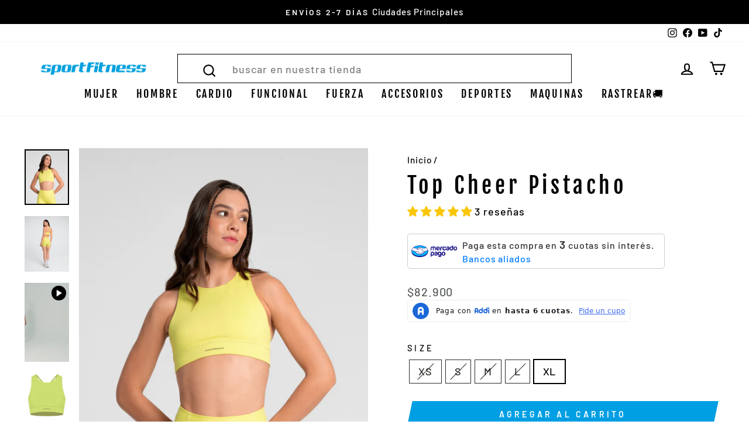

--- FILE ---
content_type: text/html; charset=utf-8
request_url: https://sportfitness.co/products/top-cheer-pistacho
body_size: 45519
content:
<!doctype html>
<html class="no-js" lang="es" dir="ltr">
<head>


<script type="text/javascript">
    (function(c,l,a,r,i,t,y){
        c[a]=c[a]||function(){(c[a].q=c[a].q||[]).push(arguments)};
        t=l.createElement(r);t.async=1;t.src="https://www.clarity.ms/tag/"+i;
        y=l.getElementsByTagName(r)[0];y.parentNode.insertBefore(t,y);
    })(window, document, "clarity", "script", "sjy1mdxzju");
</script>




  
<link rel='preconnect dns-prefetch' href='https://triplewhale-pixel.web.app/' crossorigin />
<link rel='preconnect dns-prefetch' href='https://api.config-security.com/' crossorigin />
<script>
/* >> TriplePixel :: start*/
~function(W,H,A,L,E,_,B,N){function O(U,T,H,R){void 0===R&&(R=!1),H=new XMLHttpRequest,H.open("GET",U,!0),H.send(null),H.onreadystatechange=function(){4===H.readyState&&200===H.status?(R=H.responseText,U.includes(".txt")?eval(R):N[B]=R):(299<H.status||H.status<200)&&T&&!R&&(R=!0,O(U,T-1))}}if(N=window,!N[H+"sn"]){N[H+"sn"]=1;try{A.setItem(H,1+(0|A.getItem(H)||0)),(E=JSON.parse(A.getItem(H+"U")||"[]")).push(location.href),A.setItem(H+"U",JSON.stringify(E))}catch(e){}A.getItem('"!nC`')||(A=N,A[H]||(L=function(){return Date.now().toString(36)+"_"+Math.random().toString(36)},E=A[H]=function(t,e){return W=L(),(E._q=E._q||[]).push([W,t,e]),W},E.ch=W,B="configSecurityConfModel",N[B]=1,O("//conf.config-security.com/model",0),O("//triplewhale-pixel.web.app/triplefw.txt?",5)))}}("K","TriplePixel",localStorage);
/* << TriplePixel :: end*/
</script>

  
<!-- Google Tag Manager -->
<script>(function(w,d,s,l,i){w[l]=w[l]||[];w[l].push({'gtm.start':
new Date().getTime(),event:'gtm.js'});var f=d.getElementsByTagName(s)[0],
j=d.createElement(s),dl=l!='dataLayer'?'&l='+l:'';j.async=true;j.src=
'https://www.googletagmanager.com/gtm.js?id='+i+dl;f.parentNode.insertBefore(j,f);
})(window,document,'script','dataLayer','GTM-N5MDBHB');</script>
<!-- End Google Tag Manager -->

  
  <meta charset="utf-8">
  <meta http-equiv="X-UA-Compatible" content="IE=edge,chrome=1">
  <meta name="viewport" content="width=device-width,initial-scale=1">
  <meta name="theme-color" content="#009fe3">
  <link rel="canonical" href="https://sportfitness.co/products/top-cheer-pistacho">
  <link rel="preconnect" href="https://cdn.shopify.com">
  <link rel="preconnect" href="https://fonts.shopifycdn.com">
  <link rel="dns-prefetch" href="https://productreviews.shopifycdn.com">
  <link rel="dns-prefetch" href="https://ajax.googleapis.com">
  <link rel="dns-prefetch" href="https://maps.googleapis.com">
  <link rel="dns-prefetch" href="https://maps.gstatic.com"><link rel="shortcut icon" href="//sportfitness.co/cdn/shop/files/ISOTIPO_SPORTFITNESS-AZUL_32x32.png?v=1699036845" type="image/png" /><title>Top Cheer Pistacho | Sportfitness
</title>
<meta name="description" content="El top Cheer Pistacho sportfitness, es un top deportivo diseñado para movimientos controlados y seguros. Compra ahora en sportfitness.co Envíos a todo Colombia."><meta property="og:site_name" content="Sportfitness">
  <meta property="og:url" content="https://sportfitness.co/products/top-cheer-pistacho">
  <meta property="og:title" content="Top Cheer Pistacho">
  <meta property="og:type" content="product">
  <meta property="og:description" content="El top Cheer Pistacho sportfitness, es un top deportivo diseñado para movimientos controlados y seguros. Compra ahora en sportfitness.co Envíos a todo Colombia."><meta property="og:image" content="http://sportfitness.co/cdn/shop/files/818498-pistacho.png?v=1703105539">
    <meta property="og:image:secure_url" content="https://sportfitness.co/cdn/shop/files/818498-pistacho.png?v=1703105539">
    <meta property="og:image:width" content="1080">
    <meta property="og:image:height" content="1350"><meta name="twitter:site" content="@">
  <meta name="twitter:card" content="summary_large_image">
  <meta name="twitter:title" content="Top Cheer Pistacho">
  <meta name="twitter:description" content="El top Cheer Pistacho sportfitness, es un top deportivo diseñado para movimientos controlados y seguros. Compra ahora en sportfitness.co Envíos a todo Colombia.">
<style data-shopify>@font-face {
  font-family: "Fjalla One";
  font-weight: 400;
  font-style: normal;
  font-display: swap;
  src: url("//sportfitness.co/cdn/fonts/fjalla_one/fjallaone_n4.262edaf1abaf5ed669f7ecd26fc3e24707a0ad85.woff2") format("woff2"),
       url("//sportfitness.co/cdn/fonts/fjalla_one/fjallaone_n4.f67f40342efd2b34cae019d50b4b5c4da6fc5da7.woff") format("woff");
}

  @font-face {
  font-family: Barlow;
  font-weight: 500;
  font-style: normal;
  font-display: swap;
  src: url("//sportfitness.co/cdn/fonts/barlow/barlow_n5.a193a1990790eba0cc5cca569d23799830e90f07.woff2") format("woff2"),
       url("//sportfitness.co/cdn/fonts/barlow/barlow_n5.ae31c82169b1dc0715609b8cc6a610b917808358.woff") format("woff");
}


  @font-face {
  font-family: Barlow;
  font-weight: 600;
  font-style: normal;
  font-display: swap;
  src: url("//sportfitness.co/cdn/fonts/barlow/barlow_n6.329f582a81f63f125e63c20a5a80ae9477df68e1.woff2") format("woff2"),
       url("//sportfitness.co/cdn/fonts/barlow/barlow_n6.0163402e36247bcb8b02716880d0b39568412e9e.woff") format("woff");
}

  @font-face {
  font-family: Barlow;
  font-weight: 500;
  font-style: italic;
  font-display: swap;
  src: url("//sportfitness.co/cdn/fonts/barlow/barlow_i5.714d58286997b65cd479af615cfa9bb0a117a573.woff2") format("woff2"),
       url("//sportfitness.co/cdn/fonts/barlow/barlow_i5.0120f77e6447d3b5df4bbec8ad8c2d029d87fb21.woff") format("woff");
}

  @font-face {
  font-family: Barlow;
  font-weight: 600;
  font-style: italic;
  font-display: swap;
  src: url("//sportfitness.co/cdn/fonts/barlow/barlow_i6.5a22bd20fb27bad4d7674cc6e666fb9c77d813bb.woff2") format("woff2"),
       url("//sportfitness.co/cdn/fonts/barlow/barlow_i6.1c8787fcb59f3add01a87f21b38c7ef797e3b3a1.woff") format("woff");
}

</style><link href="//sportfitness.co/cdn/shop/t/14/assets/theme.css?v=17753772028617738891696954897" rel="stylesheet" type="text/css" media="all" />
<style data-shopify>:root {
    --typeHeaderPrimary: "Fjalla One";
    --typeHeaderFallback: sans-serif;
    --typeHeaderSize: 45px;
    --typeHeaderWeight: 400;
    --typeHeaderLineHeight: 1.2;
    --typeHeaderSpacing: 0.15em;

    --typeBasePrimary:Barlow;
    --typeBaseFallback:sans-serif;
    --typeBaseSize: 18px;
    --typeBaseWeight: 500;
    --typeBaseSpacing: 0.05em;
    --typeBaseLineHeight: 1.4;

    --typeCollectionTitle: 23px;

    --iconWeight: 5px;
    --iconLinecaps: miter;

    
      --buttonRadius: 0px;
    

    --colorGridOverlayOpacity: 0.1;
  }

  .placeholder-content {
    background-image: linear-gradient(100deg, #ffffff 40%, #f7f7f7 63%, #ffffff 79%);
  }</style><script>
    document.documentElement.className = document.documentElement.className.replace('no-js', 'js');

    window.theme = window.theme || {};
    theme.routes = {
      home: "/",
      cart: "/cart.js",
      cartPage: "/cart",
      cartAdd: "/cart/add.js",
      cartChange: "/cart/change.js",
      search: "/search"
    };
    theme.strings = {
      soldOut: "Disponible en Tiendas Autorizadas",
      unavailable: "No disponible",
      inStockLabel: "En stock",
      stockLabel: "",
      willNotShipUntil: "Será enviado después [date]",
      willBeInStockAfter: "Estará disponible después [date]",
      waitingForStock: "Inventario en el camino",
      savePrice: "Descuento [saved_amount]",
      cartEmpty: "Su carrito actualmente está vacío.",
      cartTermsConfirmation: "Debe aceptar los términos y condiciones de venta para pagar",
      searchCollections: "Colecciones:",
      searchPages: "Páginas:",
      searchArticles: "Artículos:"
    };
    theme.settings = {
      dynamicVariantsEnable: true,
      cartType: "drawer",
      isCustomerTemplate: false,
      moneyFormat: "\u003cspan class=money\u003e${{amount_no_decimals_with_comma_separator}}\u003c\/span\u003e",
      saveType: "percent",
      productImageSize: "natural",
      productImageCover: false,
      predictiveSearch: true,
      predictiveSearchType: "product,page",
      quickView: true,
      themeName: 'Impulse',
      themeVersion: "5.5.1"
    };
  </script>

  <script>window.performance && window.performance.mark && window.performance.mark('shopify.content_for_header.start');</script><meta name="google-site-verification" content="_LuAmZUhunSzYQM6KMljes4Jafu4gILCy-BKRUXxPtE">
<meta name="google-site-verification" content="JEBIvCnfziFa3OJkMjeIEvlJ_OCYAeHdQw0NXUwrQsQ">
<meta name="facebook-domain-verification" content="k5yigk9s65ilrqce61mtsvupxx0stp">
<meta name="google-site-verification" content="vHjZUgHYcitgOjCXh_7Fss-vlhy2rAFqWAHmSxpkkWY">
<meta id="shopify-digital-wallet" name="shopify-digital-wallet" content="/27463614569/digital_wallets/dialog">
<link rel="alternate" type="application/json+oembed" href="https://sportfitness.co/products/top-cheer-pistacho.oembed">
<script async="async" src="/checkouts/internal/preloads.js?locale=es-CO"></script>
<script id="shopify-features" type="application/json">{"accessToken":"df6cb7a579d710d9161c4cd866b1622c","betas":["rich-media-storefront-analytics"],"domain":"sportfitness.co","predictiveSearch":true,"shopId":27463614569,"locale":"es"}</script>
<script>var Shopify = Shopify || {};
Shopify.shop = "sportfitnessglobal.myshopify.com";
Shopify.locale = "es";
Shopify.currency = {"active":"COP","rate":"1.0"};
Shopify.country = "CO";
Shopify.theme = {"name":"Nuevo 17\/03\/2023","id":136187085017,"schema_name":"Impulse","schema_version":"5.5.1","theme_store_id":857,"role":"main"};
Shopify.theme.handle = "null";
Shopify.theme.style = {"id":null,"handle":null};
Shopify.cdnHost = "sportfitness.co/cdn";
Shopify.routes = Shopify.routes || {};
Shopify.routes.root = "/";</script>
<script type="module">!function(o){(o.Shopify=o.Shopify||{}).modules=!0}(window);</script>
<script>!function(o){function n(){var o=[];function n(){o.push(Array.prototype.slice.apply(arguments))}return n.q=o,n}var t=o.Shopify=o.Shopify||{};t.loadFeatures=n(),t.autoloadFeatures=n()}(window);</script>
<script id="shop-js-analytics" type="application/json">{"pageType":"product"}</script>
<script defer="defer" async type="module" src="//sportfitness.co/cdn/shopifycloud/shop-js/modules/v2/client.init-shop-cart-sync_B5knhve2.es.esm.js"></script>
<script defer="defer" async type="module" src="//sportfitness.co/cdn/shopifycloud/shop-js/modules/v2/chunk.common_DUtBTchb.esm.js"></script>
<script type="module">
  await import("//sportfitness.co/cdn/shopifycloud/shop-js/modules/v2/client.init-shop-cart-sync_B5knhve2.es.esm.js");
await import("//sportfitness.co/cdn/shopifycloud/shop-js/modules/v2/chunk.common_DUtBTchb.esm.js");

  window.Shopify.SignInWithShop?.initShopCartSync?.({"fedCMEnabled":true,"windoidEnabled":true});

</script>
<script>(function() {
  var isLoaded = false;
  function asyncLoad() {
    if (isLoaded) return;
    isLoaded = true;
    var urls = ["https:\/\/cdn.shopify.com\/s\/files\/1\/0683\/1371\/0892\/files\/splmn-shopify-prod-August-31.min.js?v=1693985059\u0026shop=sportfitnessglobal.myshopify.com","https:\/\/cdn.shopify.com\/s\/files\/1\/0274\/6361\/4569\/t\/14\/assets\/pop_27463614569.js?v=1687371944\u0026shop=sportfitnessglobal.myshopify.com","https:\/\/myfaqprime.appspot.com\/bot\/bot-primelite.js?shop=sportfitnessglobal.myshopify.com","https:\/\/omnisnippet1.com\/platforms\/shopify.js?source=scriptTag\u0026v=2025-05-14T17\u0026shop=sportfitnessglobal.myshopify.com"];
    for (var i = 0; i < urls.length; i++) {
      var s = document.createElement('script');
      s.type = 'text/javascript';
      s.async = true;
      s.src = urls[i];
      var x = document.getElementsByTagName('script')[0];
      x.parentNode.insertBefore(s, x);
    }
  };
  if(window.attachEvent) {
    window.attachEvent('onload', asyncLoad);
  } else {
    window.addEventListener('load', asyncLoad, false);
  }
})();</script>
<script id="__st">var __st={"a":27463614569,"offset":-18000,"reqid":"8aa68507-5a31-41e3-9484-1e9c0a403b2b-1768424433","pageurl":"sportfitness.co\/products\/top-cheer-pistacho","u":"39fab9b259ef","p":"product","rtyp":"product","rid":8423514439897};</script>
<script>window.ShopifyPaypalV4VisibilityTracking = true;</script>
<script id="captcha-bootstrap">!function(){'use strict';const t='contact',e='account',n='new_comment',o=[[t,t],['blogs',n],['comments',n],[t,'customer']],c=[[e,'customer_login'],[e,'guest_login'],[e,'recover_customer_password'],[e,'create_customer']],r=t=>t.map((([t,e])=>`form[action*='/${t}']:not([data-nocaptcha='true']) input[name='form_type'][value='${e}']`)).join(','),a=t=>()=>t?[...document.querySelectorAll(t)].map((t=>t.form)):[];function s(){const t=[...o],e=r(t);return a(e)}const i='password',u='form_key',d=['recaptcha-v3-token','g-recaptcha-response','h-captcha-response',i],f=()=>{try{return window.sessionStorage}catch{return}},m='__shopify_v',_=t=>t.elements[u];function p(t,e,n=!1){try{const o=window.sessionStorage,c=JSON.parse(o.getItem(e)),{data:r}=function(t){const{data:e,action:n}=t;return t[m]||n?{data:e,action:n}:{data:t,action:n}}(c);for(const[e,n]of Object.entries(r))t.elements[e]&&(t.elements[e].value=n);n&&o.removeItem(e)}catch(o){console.error('form repopulation failed',{error:o})}}const l='form_type',E='cptcha';function T(t){t.dataset[E]=!0}const w=window,h=w.document,L='Shopify',v='ce_forms',y='captcha';let A=!1;((t,e)=>{const n=(g='f06e6c50-85a8-45c8-87d0-21a2b65856fe',I='https://cdn.shopify.com/shopifycloud/storefront-forms-hcaptcha/ce_storefront_forms_captcha_hcaptcha.v1.5.2.iife.js',D={infoText:'Protegido por hCaptcha',privacyText:'Privacidad',termsText:'Términos'},(t,e,n)=>{const o=w[L][v],c=o.bindForm;if(c)return c(t,g,e,D).then(n);var r;o.q.push([[t,g,e,D],n]),r=I,A||(h.body.append(Object.assign(h.createElement('script'),{id:'captcha-provider',async:!0,src:r})),A=!0)});var g,I,D;w[L]=w[L]||{},w[L][v]=w[L][v]||{},w[L][v].q=[],w[L][y]=w[L][y]||{},w[L][y].protect=function(t,e){n(t,void 0,e),T(t)},Object.freeze(w[L][y]),function(t,e,n,w,h,L){const[v,y,A,g]=function(t,e,n){const i=e?o:[],u=t?c:[],d=[...i,...u],f=r(d),m=r(i),_=r(d.filter((([t,e])=>n.includes(e))));return[a(f),a(m),a(_),s()]}(w,h,L),I=t=>{const e=t.target;return e instanceof HTMLFormElement?e:e&&e.form},D=t=>v().includes(t);t.addEventListener('submit',(t=>{const e=I(t);if(!e)return;const n=D(e)&&!e.dataset.hcaptchaBound&&!e.dataset.recaptchaBound,o=_(e),c=g().includes(e)&&(!o||!o.value);(n||c)&&t.preventDefault(),c&&!n&&(function(t){try{if(!f())return;!function(t){const e=f();if(!e)return;const n=_(t);if(!n)return;const o=n.value;o&&e.removeItem(o)}(t);const e=Array.from(Array(32),(()=>Math.random().toString(36)[2])).join('');!function(t,e){_(t)||t.append(Object.assign(document.createElement('input'),{type:'hidden',name:u})),t.elements[u].value=e}(t,e),function(t,e){const n=f();if(!n)return;const o=[...t.querySelectorAll(`input[type='${i}']`)].map((({name:t})=>t)),c=[...d,...o],r={};for(const[a,s]of new FormData(t).entries())c.includes(a)||(r[a]=s);n.setItem(e,JSON.stringify({[m]:1,action:t.action,data:r}))}(t,e)}catch(e){console.error('failed to persist form',e)}}(e),e.submit())}));const S=(t,e)=>{t&&!t.dataset[E]&&(n(t,e.some((e=>e===t))),T(t))};for(const o of['focusin','change'])t.addEventListener(o,(t=>{const e=I(t);D(e)&&S(e,y())}));const B=e.get('form_key'),M=e.get(l),P=B&&M;t.addEventListener('DOMContentLoaded',(()=>{const t=y();if(P)for(const e of t)e.elements[l].value===M&&p(e,B);[...new Set([...A(),...v().filter((t=>'true'===t.dataset.shopifyCaptcha))])].forEach((e=>S(e,t)))}))}(h,new URLSearchParams(w.location.search),n,t,e,['guest_login'])})(!0,!0)}();</script>
<script integrity="sha256-4kQ18oKyAcykRKYeNunJcIwy7WH5gtpwJnB7kiuLZ1E=" data-source-attribution="shopify.loadfeatures" defer="defer" src="//sportfitness.co/cdn/shopifycloud/storefront/assets/storefront/load_feature-a0a9edcb.js" crossorigin="anonymous"></script>
<script data-source-attribution="shopify.dynamic_checkout.dynamic.init">var Shopify=Shopify||{};Shopify.PaymentButton=Shopify.PaymentButton||{isStorefrontPortableWallets:!0,init:function(){window.Shopify.PaymentButton.init=function(){};var t=document.createElement("script");t.src="https://sportfitness.co/cdn/shopifycloud/portable-wallets/latest/portable-wallets.es.js",t.type="module",document.head.appendChild(t)}};
</script>
<script data-source-attribution="shopify.dynamic_checkout.buyer_consent">
  function portableWalletsHideBuyerConsent(e){var t=document.getElementById("shopify-buyer-consent"),n=document.getElementById("shopify-subscription-policy-button");t&&n&&(t.classList.add("hidden"),t.setAttribute("aria-hidden","true"),n.removeEventListener("click",e))}function portableWalletsShowBuyerConsent(e){var t=document.getElementById("shopify-buyer-consent"),n=document.getElementById("shopify-subscription-policy-button");t&&n&&(t.classList.remove("hidden"),t.removeAttribute("aria-hidden"),n.addEventListener("click",e))}window.Shopify?.PaymentButton&&(window.Shopify.PaymentButton.hideBuyerConsent=portableWalletsHideBuyerConsent,window.Shopify.PaymentButton.showBuyerConsent=portableWalletsShowBuyerConsent);
</script>
<script data-source-attribution="shopify.dynamic_checkout.cart.bootstrap">document.addEventListener("DOMContentLoaded",(function(){function t(){return document.querySelector("shopify-accelerated-checkout-cart, shopify-accelerated-checkout")}if(t())Shopify.PaymentButton.init();else{new MutationObserver((function(e,n){t()&&(Shopify.PaymentButton.init(),n.disconnect())})).observe(document.body,{childList:!0,subtree:!0})}}));
</script>

<script>window.performance && window.performance.mark && window.performance.mark('shopify.content_for_header.end');</script>

  <script src="//sportfitness.co/cdn/shop/t/14/assets/vendor-scripts-v11.js" defer="defer"></script><script src="//sportfitness.co/cdn/shop/t/14/assets/theme.js?v=19876744295606449681679074745" defer="defer"></script><!-- BEGIN app block: shopify://apps/judge-me-reviews/blocks/judgeme_core/61ccd3b1-a9f2-4160-9fe9-4fec8413e5d8 --><!-- Start of Judge.me Core -->






<link rel="dns-prefetch" href="https://cdnwidget.judge.me">
<link rel="dns-prefetch" href="https://cdn.judge.me">
<link rel="dns-prefetch" href="https://cdn1.judge.me">
<link rel="dns-prefetch" href="https://api.judge.me">

<script data-cfasync='false' class='jdgm-settings-script'>window.jdgmSettings={"pagination":5,"disable_web_reviews":true,"badge_no_review_text":"Sin reseñas","badge_n_reviews_text":"{{ n }} reseña/reseñas","badge_star_color":"#f9c60b","hide_badge_preview_if_no_reviews":true,"badge_hide_text":false,"enforce_center_preview_badge":false,"widget_title":"Reseñas de Clientes","widget_open_form_text":"Escribir una reseña","widget_close_form_text":"Cancelar reseña","widget_refresh_page_text":"Actualizar página","widget_summary_text":"Basado en {{ number_of_reviews }} reseña/reseñas","widget_no_review_text":"Sé el primero en escribir una reseña","widget_name_field_text":"Nombre","widget_verified_name_field_text":"Nombre Verificado (público)","widget_name_placeholder_text":"Nombre","widget_required_field_error_text":"Este campo es obligatorio.","widget_email_field_text":"Dirección de correo electrónico","widget_verified_email_field_text":"Correo electrónico Verificado (privado, no se puede editar)","widget_email_placeholder_text":"Tu dirección de correo electrónico","widget_email_field_error_text":"Por favor, ingresa una dirección de correo electrónico válida.","widget_rating_field_text":"Calificación","widget_review_title_field_text":"Título de la Reseña","widget_review_title_placeholder_text":"Da un título a tu reseña","widget_review_body_field_text":"Contenido de la reseña","widget_review_body_placeholder_text":"Empieza a escribir aquí...","widget_pictures_field_text":"Imagen/Video (opcional)","widget_submit_review_text":"Enviar Reseña","widget_submit_verified_review_text":"Enviar Reseña Verificada","widget_submit_success_msg_with_auto_publish":"¡Gracias! Por favor, actualiza la página en unos momentos para ver tu reseña. Puedes eliminar o editar tu reseña iniciando sesión en \u003ca href='https://judge.me/login' target='_blank' rel='nofollow noopener'\u003eJudge.me\u003c/a\u003e","widget_submit_success_msg_no_auto_publish":"¡Gracias! Tu reseña se publicará tan pronto como sea aprobada por el administrador de la tienda. Puedes eliminar o editar tu reseña iniciando sesión en \u003ca href='https://judge.me/login' target='_blank' rel='nofollow noopener'\u003eJudge.me\u003c/a\u003e","widget_show_default_reviews_out_of_total_text":"Mostrando {{ n_reviews_shown }} de {{ n_reviews }} reseñas.","widget_show_all_link_text":"Mostrar todas","widget_show_less_link_text":"Mostrar menos","widget_author_said_text":"{{ reviewer_name }} dijo:","widget_days_text":"hace {{ n }} día/días","widget_weeks_text":"hace {{ n }} semana/semanas","widget_months_text":"hace {{ n }} mes/meses","widget_years_text":"hace {{ n }} año/años","widget_yesterday_text":"Ayer","widget_today_text":"Hoy","widget_replied_text":"\u003e\u003e {{ shop_name }} respondió:","widget_read_more_text":"Leer más","widget_reviewer_name_as_initial":"","widget_rating_filter_color":"","widget_rating_filter_see_all_text":"Ver todas las reseñas","widget_sorting_most_recent_text":"Más Recientes","widget_sorting_highest_rating_text":"Mayor Calificación","widget_sorting_lowest_rating_text":"Menor Calificación","widget_sorting_with_pictures_text":"Solo Imágenes","widget_sorting_most_helpful_text":"Más Útiles","widget_open_question_form_text":"Hacer una pregunta","widget_reviews_subtab_text":"Reseñas","widget_questions_subtab_text":"Preguntas","widget_question_label_text":"Pregunta","widget_answer_label_text":"Respuesta","widget_question_placeholder_text":"Escribe tu pregunta aquí","widget_submit_question_text":"Enviar Pregunta","widget_question_submit_success_text":"¡Gracias por tu pregunta! Te notificaremos una vez que sea respondida.","widget_star_color":"#f9c60b","verified_badge_text":"Verificado","verified_badge_bg_color":"","verified_badge_text_color":"","verified_badge_placement":"left-of-reviewer-name","widget_review_max_height":"","widget_hide_border":false,"widget_social_share":false,"widget_thumb":false,"widget_review_location_show":false,"widget_location_format":"country_iso_code","all_reviews_include_out_of_store_products":true,"all_reviews_out_of_store_text":"(fuera de la tienda)","all_reviews_pagination":100,"all_reviews_product_name_prefix_text":"sobre","enable_review_pictures":true,"enable_question_anwser":false,"widget_theme":"","review_date_format":"mm/dd/yyyy","default_sort_method":"most-recent","widget_product_reviews_subtab_text":"Reseñas de Productos","widget_shop_reviews_subtab_text":"Reseñas de la Tienda","widget_other_products_reviews_text":"Reseñas para otros productos","widget_store_reviews_subtab_text":"Reseñas de la tienda","widget_no_store_reviews_text":"Esta tienda no ha recibido ninguna reseña todavía","widget_web_restriction_product_reviews_text":"Este producto no ha recibido ninguna reseña todavía","widget_no_items_text":"No se encontraron elementos","widget_show_more_text":"Mostrar más","widget_write_a_store_review_text":"Escribir una Reseña de la Tienda","widget_other_languages_heading":"Reseñas en Otros Idiomas","widget_translate_review_text":"Traducir reseña a {{ language }}","widget_translating_review_text":"Traduciendo...","widget_show_original_translation_text":"Mostrar original ({{ language }})","widget_translate_review_failed_text":"No se pudo traducir la reseña.","widget_translate_review_retry_text":"Reintentar","widget_translate_review_try_again_later_text":"Intentar más tarde","show_product_url_for_grouped_product":false,"widget_sorting_pictures_first_text":"Imágenes Primero","show_pictures_on_all_rev_page_mobile":true,"show_pictures_on_all_rev_page_desktop":true,"floating_tab_hide_mobile_install_preference":false,"floating_tab_button_name":"★ Reseñas","floating_tab_title":"Deja que los clientes hablen por nosotros","floating_tab_button_color":"","floating_tab_button_background_color":"","floating_tab_url":"","floating_tab_url_enabled":false,"floating_tab_tab_style":"text","all_reviews_text_badge_text":"Los clientes nos califican {{ shop.metafields.judgeme.all_reviews_rating | round: 1 }}/5 basado en {{ shop.metafields.judgeme.all_reviews_count }} reseñas.","all_reviews_text_badge_text_branded_style":"{{ shop.metafields.judgeme.all_reviews_rating | round: 1 }} de 5 estrellas basado en {{ shop.metafields.judgeme.all_reviews_count }} reseñas","is_all_reviews_text_badge_a_link":true,"show_stars_for_all_reviews_text_badge":true,"all_reviews_text_badge_url":"https://sportfitness.co/pages/clientes-satisfechos","all_reviews_text_style":"branded","all_reviews_text_color_style":"judgeme_brand_color","all_reviews_text_color":"#108474","all_reviews_text_show_jm_brand":false,"featured_carousel_show_header":true,"featured_carousel_title":"Deja que los clientes hablen por nosotros","testimonials_carousel_title":"Los clientes nos dicen","videos_carousel_title":"Historias de clientes reales","cards_carousel_title":"Los clientes nos dicen","featured_carousel_count_text":"de {{ n }} reseñas","featured_carousel_add_link_to_all_reviews_page":false,"featured_carousel_url":"","featured_carousel_show_images":true,"featured_carousel_autoslide_interval":5,"featured_carousel_arrows_on_the_sides":false,"featured_carousel_height":250,"featured_carousel_width":90,"featured_carousel_image_size":0,"featured_carousel_image_height":250,"featured_carousel_arrow_color":"#eeeeee","verified_count_badge_style":"vintage","verified_count_badge_orientation":"horizontal","verified_count_badge_color_style":"judgeme_brand_color","verified_count_badge_color":"#108474","is_verified_count_badge_a_link":false,"verified_count_badge_url":"","verified_count_badge_show_jm_brand":true,"widget_rating_preset_default":5,"widget_first_sub_tab":"product-reviews","widget_show_histogram":true,"widget_histogram_use_custom_color":false,"widget_pagination_use_custom_color":false,"widget_star_use_custom_color":true,"widget_verified_badge_use_custom_color":false,"widget_write_review_use_custom_color":false,"picture_reminder_submit_button":"Upload Pictures","enable_review_videos":false,"mute_video_by_default":false,"widget_sorting_videos_first_text":"Videos Primero","widget_review_pending_text":"Pendiente","featured_carousel_items_for_large_screen":4,"social_share_options_order":"Facebook,Twitter","remove_microdata_snippet":true,"disable_json_ld":false,"enable_json_ld_products":false,"preview_badge_show_question_text":false,"preview_badge_no_question_text":"Sin preguntas","preview_badge_n_question_text":"{{ number_of_questions }} pregunta/preguntas","qa_badge_show_icon":false,"qa_badge_position":"same-row","remove_judgeme_branding":true,"widget_add_search_bar":false,"widget_search_bar_placeholder":"Buscar","widget_sorting_verified_only_text":"Solo verificadas","featured_carousel_theme":"aligned","featured_carousel_show_rating":false,"featured_carousel_show_title":true,"featured_carousel_show_body":true,"featured_carousel_show_date":false,"featured_carousel_show_reviewer":true,"featured_carousel_show_product":false,"featured_carousel_header_background_color":"#108474","featured_carousel_header_text_color":"#ffffff","featured_carousel_name_product_separator":"reviewed","featured_carousel_full_star_background":"#108474","featured_carousel_empty_star_background":"#dadada","featured_carousel_vertical_theme_background":"#f9fafb","featured_carousel_verified_badge_enable":false,"featured_carousel_verified_badge_color":"#108474","featured_carousel_border_style":"round","featured_carousel_review_line_length_limit":3,"featured_carousel_more_reviews_button_text":"Leer más reseñas","featured_carousel_view_product_button_text":"Ver producto","all_reviews_page_load_reviews_on":"scroll","all_reviews_page_load_more_text":"Cargar Más Reseñas","disable_fb_tab_reviews":false,"enable_ajax_cdn_cache":false,"widget_public_name_text":"mostrado públicamente como","default_reviewer_name":"John Smith","default_reviewer_name_has_non_latin":true,"widget_reviewer_anonymous":"Anónimo","medals_widget_title":"Medallas de Reseñas Judge.me","medals_widget_background_color":"#f9fafb","medals_widget_position":"footer_all_pages","medals_widget_border_color":"#f9fafb","medals_widget_verified_text_position":"left","medals_widget_use_monochromatic_version":false,"medals_widget_elements_color":"#108474","show_reviewer_avatar":true,"widget_invalid_yt_video_url_error_text":"No es una URL de video de YouTube","widget_max_length_field_error_text":"Por favor, ingresa no más de {0} caracteres.","widget_show_country_flag":false,"widget_show_collected_via_shop_app":true,"widget_verified_by_shop_badge_style":"light","widget_verified_by_shop_text":"Verificado por la Tienda","widget_show_photo_gallery":false,"widget_load_with_code_splitting":true,"widget_ugc_install_preference":false,"widget_ugc_title":"Hecho por nosotros, Compartido por ti","widget_ugc_subtitle":"Etiquétanos para ver tu imagen destacada en nuestra página","widget_ugc_arrows_color":"#ffffff","widget_ugc_primary_button_text":"Comprar Ahora","widget_ugc_primary_button_background_color":"#108474","widget_ugc_primary_button_text_color":"#ffffff","widget_ugc_primary_button_border_width":"0","widget_ugc_primary_button_border_style":"none","widget_ugc_primary_button_border_color":"#108474","widget_ugc_primary_button_border_radius":"25","widget_ugc_secondary_button_text":"Cargar Más","widget_ugc_secondary_button_background_color":"#ffffff","widget_ugc_secondary_button_text_color":"#108474","widget_ugc_secondary_button_border_width":"2","widget_ugc_secondary_button_border_style":"solid","widget_ugc_secondary_button_border_color":"#108474","widget_ugc_secondary_button_border_radius":"25","widget_ugc_reviews_button_text":"Ver Reseñas","widget_ugc_reviews_button_background_color":"#ffffff","widget_ugc_reviews_button_text_color":"#108474","widget_ugc_reviews_button_border_width":"2","widget_ugc_reviews_button_border_style":"solid","widget_ugc_reviews_button_border_color":"#108474","widget_ugc_reviews_button_border_radius":"25","widget_ugc_reviews_button_link_to":"judgeme-reviews-page","widget_ugc_show_post_date":true,"widget_ugc_max_width":"800","widget_rating_metafield_value_type":true,"widget_primary_color":"#108474","widget_enable_secondary_color":false,"widget_secondary_color":"#edf5f5","widget_summary_average_rating_text":"{{ average_rating }} de 5","widget_media_grid_title":"Fotos y videos de clientes","widget_media_grid_see_more_text":"Ver más","widget_round_style":false,"widget_show_product_medals":true,"widget_verified_by_judgeme_text":"Verificado por Judge.me","widget_show_store_medals":true,"widget_verified_by_judgeme_text_in_store_medals":"Verificado","widget_media_field_exceed_quantity_message":"Lo sentimos, solo podemos aceptar {{ max_media }} para una reseña.","widget_media_field_exceed_limit_message":"{{ file_name }} es demasiado grande, por favor selecciona un {{ media_type }} menor a {{ size_limit }}MB.","widget_review_submitted_text":"¡Reseña Enviada!","widget_question_submitted_text":"¡Pregunta Enviada!","widget_close_form_text_question":"Cancelar","widget_write_your_answer_here_text":"Escribe tu respuesta aquí","widget_enabled_branded_link":true,"widget_show_collected_by_judgeme":false,"widget_reviewer_name_color":"","widget_write_review_text_color":"","widget_write_review_bg_color":"","widget_collected_by_judgeme_text":"recopilado por Judge.me","widget_pagination_type":"standard","widget_load_more_text":"Cargar Más","widget_load_more_color":"#108474","widget_full_review_text":"Reseña Completa","widget_read_more_reviews_text":"Leer Más Reseñas","widget_read_questions_text":"Leer Preguntas","widget_questions_and_answers_text":"Preguntas y Respuestas","widget_verified_by_text":"Verificado por","widget_verified_text":"Verificado","widget_number_of_reviews_text":"{{ number_of_reviews }} reseñas","widget_back_button_text":"Atrás","widget_next_button_text":"Siguiente","widget_custom_forms_filter_button":"Filtros","custom_forms_style":"vertical","widget_show_review_information":false,"how_reviews_are_collected":"¿Cómo se recopilan las reseñas?","widget_show_review_keywords":false,"widget_gdpr_statement":"Cómo usamos tus datos: Solo te contactaremos sobre la reseña que dejaste, y solo si es necesario. Al enviar tu reseña, aceptas los \u003ca href='https://judge.me/terms' target='_blank' rel='nofollow noopener'\u003etérminos\u003c/a\u003e, \u003ca href='https://judge.me/privacy' target='_blank' rel='nofollow noopener'\u003eprivacidad\u003c/a\u003e y \u003ca href='https://judge.me/content-policy' target='_blank' rel='nofollow noopener'\u003epolíticas de contenido\u003c/a\u003e de Judge.me.","widget_multilingual_sorting_enabled":false,"widget_translate_review_content_enabled":false,"widget_translate_review_content_method":"manual","popup_widget_review_selection":"automatically_with_pictures","popup_widget_round_border_style":true,"popup_widget_show_title":true,"popup_widget_show_body":true,"popup_widget_show_reviewer":false,"popup_widget_show_product":true,"popup_widget_show_pictures":true,"popup_widget_use_review_picture":true,"popup_widget_show_on_home_page":true,"popup_widget_show_on_product_page":true,"popup_widget_show_on_collection_page":true,"popup_widget_show_on_cart_page":true,"popup_widget_position":"bottom_left","popup_widget_first_review_delay":5,"popup_widget_duration":5,"popup_widget_interval":5,"popup_widget_review_count":5,"popup_widget_hide_on_mobile":true,"review_snippet_widget_round_border_style":true,"review_snippet_widget_card_color":"#FFFFFF","review_snippet_widget_slider_arrows_background_color":"#FFFFFF","review_snippet_widget_slider_arrows_color":"#000000","review_snippet_widget_star_color":"#108474","show_product_variant":false,"all_reviews_product_variant_label_text":"Variante: ","widget_show_verified_branding":false,"widget_ai_summary_title":"Los clientes dicen","widget_ai_summary_disclaimer":"Resumen de reseñas impulsado por IA basado en reseñas recientes de clientes","widget_show_ai_summary":false,"widget_show_ai_summary_bg":false,"widget_show_review_title_input":true,"redirect_reviewers_invited_via_email":"review_widget","request_store_review_after_product_review":false,"request_review_other_products_in_order":false,"review_form_color_scheme":"default","review_form_corner_style":"square","review_form_star_color":{},"review_form_text_color":"#333333","review_form_background_color":"#ffffff","review_form_field_background_color":"#fafafa","review_form_button_color":{},"review_form_button_text_color":"#ffffff","review_form_modal_overlay_color":"#000000","review_content_screen_title_text":"¿Cómo calificarías este producto?","review_content_introduction_text":"Nos encantaría que compartieras un poco sobre tu experiencia.","store_review_form_title_text":"¿Cómo calificarías esta tienda?","store_review_form_introduction_text":"Nos encantaría que compartieras un poco sobre tu experiencia.","show_review_guidance_text":true,"one_star_review_guidance_text":"Pobre","five_star_review_guidance_text":"Excelente","customer_information_screen_title_text":"Sobre ti","customer_information_introduction_text":"Por favor, cuéntanos más sobre ti.","custom_questions_screen_title_text":"Tu experiencia en más detalle","custom_questions_introduction_text":"Aquí hay algunas preguntas para ayudarnos a entender más sobre tu experiencia.","review_submitted_screen_title_text":"¡Gracias por tu reseña!","review_submitted_screen_thank_you_text":"La estamos procesando y aparecerá en la tienda pronto.","review_submitted_screen_email_verification_text":"Por favor, confirma tu correo electrónico haciendo clic en el enlace que acabamos de enviarte. Esto nos ayuda a mantener las reseñas auténticas.","review_submitted_request_store_review_text":"¿Te gustaría compartir tu experiencia de compra con nosotros?","review_submitted_review_other_products_text":"¿Te gustaría reseñar estos productos?","store_review_screen_title_text":"¿Te gustaría compartir tu experiencia de compra con nosotros?","store_review_introduction_text":"Valoramos tu opinión y la utilizamos para mejorar. Por favor, comparte cualquier pensamiento o sugerencia que tengas.","reviewer_media_screen_title_picture_text":"Compartir una foto","reviewer_media_introduction_picture_text":"Sube una foto para apoyar tu reseña.","reviewer_media_screen_title_video_text":"Compartir un video","reviewer_media_introduction_video_text":"Sube un video para apoyar tu reseña.","reviewer_media_screen_title_picture_or_video_text":"Compartir una foto o video","reviewer_media_introduction_picture_or_video_text":"Sube una foto o video para apoyar tu reseña.","reviewer_media_youtube_url_text":"Pega tu URL de Youtube aquí","advanced_settings_next_step_button_text":"Siguiente","advanced_settings_close_review_button_text":"Cerrar","modal_write_review_flow":false,"write_review_flow_required_text":"Obligatorio","write_review_flow_privacy_message_text":"Respetamos tu privacidad.","write_review_flow_anonymous_text":"Reseña como anónimo","write_review_flow_visibility_text":"No será visible para otros clientes.","write_review_flow_multiple_selection_help_text":"Selecciona tantos como quieras","write_review_flow_single_selection_help_text":"Selecciona una opción","write_review_flow_required_field_error_text":"Este campo es obligatorio","write_review_flow_invalid_email_error_text":"Por favor ingresa una dirección de correo válida","write_review_flow_max_length_error_text":"Máx. {{ max_length }} caracteres.","write_review_flow_media_upload_text":"\u003cb\u003eHaz clic para subir\u003c/b\u003e o arrastrar y soltar","write_review_flow_gdpr_statement":"Solo te contactaremos sobre tu reseña si es necesario. Al enviar tu reseña, aceptas nuestros \u003ca href='https://judge.me/terms' target='_blank' rel='nofollow noopener'\u003etérminos y condiciones\u003c/a\u003e y \u003ca href='https://judge.me/privacy' target='_blank' rel='nofollow noopener'\u003epolítica de privacidad\u003c/a\u003e.","rating_only_reviews_enabled":false,"show_negative_reviews_help_screen":false,"new_review_flow_help_screen_rating_threshold":3,"negative_review_resolution_screen_title_text":"Cuéntanos más","negative_review_resolution_text":"Tu experiencia es importante para nosotros. Si hubo problemas con tu compra, estamos aquí para ayudar. No dudes en contactarnos, nos encantaría la oportunidad de arreglar las cosas.","negative_review_resolution_button_text":"Contáctanos","negative_review_resolution_proceed_with_review_text":"Deja una reseña","negative_review_resolution_subject":"Problema con la compra de {{ shop_name }}.{{ order_name }}","preview_badge_collection_page_install_status":false,"widget_review_custom_css":"","preview_badge_custom_css":"","preview_badge_stars_count":"5-stars","featured_carousel_custom_css":"","floating_tab_custom_css":"","all_reviews_widget_custom_css":"","medals_widget_custom_css":"","verified_badge_custom_css":"","all_reviews_text_custom_css":"","transparency_badges_collected_via_store_invite":false,"transparency_badges_from_another_provider":false,"transparency_badges_collected_from_store_visitor":false,"transparency_badges_collected_by_verified_review_provider":false,"transparency_badges_earned_reward":false,"transparency_badges_collected_via_store_invite_text":"Reseña recopilada a través de una invitación al negocio","transparency_badges_from_another_provider_text":"Reseña recopilada de otro proveedor","transparency_badges_collected_from_store_visitor_text":"Reseña recopilada de un visitante del negocio","transparency_badges_written_in_google_text":"Reseña escrita en Google","transparency_badges_written_in_etsy_text":"Reseña escrita en Etsy","transparency_badges_written_in_shop_app_text":"Reseña escrita en Shop App","transparency_badges_earned_reward_text":"Reseña ganó una recompensa para una futura compra","product_review_widget_per_page":10,"widget_store_review_label_text":"Reseña de la tienda","checkout_comment_extension_title_on_product_page":"Customer Comments","checkout_comment_extension_num_latest_comment_show":5,"checkout_comment_extension_format":"name_and_timestamp","checkout_comment_customer_name":"last_initial","checkout_comment_comment_notification":true,"preview_badge_collection_page_install_preference":true,"preview_badge_home_page_install_preference":true,"preview_badge_product_page_install_preference":true,"review_widget_install_preference":"","review_carousel_install_preference":false,"floating_reviews_tab_install_preference":"none","verified_reviews_count_badge_install_preference":false,"all_reviews_text_install_preference":false,"review_widget_best_location":true,"judgeme_medals_install_preference":false,"review_widget_revamp_enabled":false,"review_widget_qna_enabled":false,"review_widget_header_theme":"minimal","review_widget_widget_title_enabled":true,"review_widget_header_text_size":"medium","review_widget_header_text_weight":"regular","review_widget_average_rating_style":"compact","review_widget_bar_chart_enabled":true,"review_widget_bar_chart_type":"numbers","review_widget_bar_chart_style":"standard","review_widget_expanded_media_gallery_enabled":false,"review_widget_reviews_section_theme":"standard","review_widget_image_style":"thumbnails","review_widget_review_image_ratio":"square","review_widget_stars_size":"medium","review_widget_verified_badge":"standard_text","review_widget_review_title_text_size":"medium","review_widget_review_text_size":"medium","review_widget_review_text_length":"medium","review_widget_number_of_columns_desktop":3,"review_widget_carousel_transition_speed":5,"review_widget_custom_questions_answers_display":"always","review_widget_button_text_color":"#FFFFFF","review_widget_text_color":"#000000","review_widget_lighter_text_color":"#7B7B7B","review_widget_corner_styling":"soft","review_widget_review_word_singular":"reseña","review_widget_review_word_plural":"reseñas","review_widget_voting_label":"¿Útil?","review_widget_shop_reply_label":"Respuesta de {{ shop_name }}:","review_widget_filters_title":"Filtros","qna_widget_question_word_singular":"Pregunta","qna_widget_question_word_plural":"Preguntas","qna_widget_answer_reply_label":"Respuesta de {{ answerer_name }}:","qna_content_screen_title_text":"Preguntar sobre este producto","qna_widget_question_required_field_error_text":"Por favor, ingrese su pregunta.","qna_widget_flow_gdpr_statement":"Solo te contactaremos sobre tu pregunta si es necesario. Al enviar tu pregunta, aceptas nuestros \u003ca href='https://judge.me/terms' target='_blank' rel='nofollow noopener'\u003etérminos y condiciones\u003c/a\u003e y \u003ca href='https://judge.me/privacy' target='_blank' rel='nofollow noopener'\u003epolítica de privacidad\u003c/a\u003e.","qna_widget_question_submitted_text":"¡Gracias por tu pregunta!","qna_widget_close_form_text_question":"Cerrar","qna_widget_question_submit_success_text":"Te informaremos por correo electrónico cuando te respondamos tu pregunta.","all_reviews_widget_v2025_enabled":false,"all_reviews_widget_v2025_header_theme":"default","all_reviews_widget_v2025_widget_title_enabled":true,"all_reviews_widget_v2025_header_text_size":"medium","all_reviews_widget_v2025_header_text_weight":"regular","all_reviews_widget_v2025_average_rating_style":"compact","all_reviews_widget_v2025_bar_chart_enabled":true,"all_reviews_widget_v2025_bar_chart_type":"numbers","all_reviews_widget_v2025_bar_chart_style":"standard","all_reviews_widget_v2025_expanded_media_gallery_enabled":false,"all_reviews_widget_v2025_show_store_medals":true,"all_reviews_widget_v2025_show_photo_gallery":true,"all_reviews_widget_v2025_show_review_keywords":false,"all_reviews_widget_v2025_show_ai_summary":false,"all_reviews_widget_v2025_show_ai_summary_bg":false,"all_reviews_widget_v2025_add_search_bar":false,"all_reviews_widget_v2025_default_sort_method":"most-recent","all_reviews_widget_v2025_reviews_per_page":10,"all_reviews_widget_v2025_reviews_section_theme":"default","all_reviews_widget_v2025_image_style":"thumbnails","all_reviews_widget_v2025_review_image_ratio":"square","all_reviews_widget_v2025_stars_size":"medium","all_reviews_widget_v2025_verified_badge":"bold_badge","all_reviews_widget_v2025_review_title_text_size":"medium","all_reviews_widget_v2025_review_text_size":"medium","all_reviews_widget_v2025_review_text_length":"medium","all_reviews_widget_v2025_number_of_columns_desktop":3,"all_reviews_widget_v2025_carousel_transition_speed":5,"all_reviews_widget_v2025_custom_questions_answers_display":"always","all_reviews_widget_v2025_show_product_variant":false,"all_reviews_widget_v2025_show_reviewer_avatar":true,"all_reviews_widget_v2025_reviewer_name_as_initial":"","all_reviews_widget_v2025_review_location_show":false,"all_reviews_widget_v2025_location_format":"","all_reviews_widget_v2025_show_country_flag":false,"all_reviews_widget_v2025_verified_by_shop_badge_style":"light","all_reviews_widget_v2025_social_share":false,"all_reviews_widget_v2025_social_share_options_order":"Facebook,Twitter,LinkedIn,Pinterest","all_reviews_widget_v2025_pagination_type":"standard","all_reviews_widget_v2025_button_text_color":"#FFFFFF","all_reviews_widget_v2025_text_color":"#000000","all_reviews_widget_v2025_lighter_text_color":"#7B7B7B","all_reviews_widget_v2025_corner_styling":"soft","all_reviews_widget_v2025_title":"Reseñas de clientes","all_reviews_widget_v2025_ai_summary_title":"Los clientes dicen sobre esta tienda","all_reviews_widget_v2025_no_review_text":"Sé el primero en escribir una reseña","platform":"shopify","branding_url":"https://app.judge.me/reviews/stores/sportfitness.co","branding_text":"Desarrollado por Judge.me","locale":"en","reply_name":"Sportfitness","widget_version":"2.1","footer":true,"autopublish":true,"review_dates":true,"enable_custom_form":false,"shop_use_review_site":true,"shop_locale":"es","enable_multi_locales_translations":false,"show_review_title_input":true,"review_verification_email_status":"always","can_be_branded":true,"reply_name_text":"Sportfitness"};</script> <style class='jdgm-settings-style'>.jdgm-xx{left:0}:not(.jdgm-prev-badge__stars)>.jdgm-star{color:#f9c60b}.jdgm-histogram .jdgm-star.jdgm-star{color:#f9c60b}.jdgm-preview-badge .jdgm-star.jdgm-star{color:#f9c60b}.jdgm-widget .jdgm-write-rev-link{display:none}.jdgm-widget .jdgm-rev-widg[data-number-of-reviews='0']{display:none}.jdgm-prev-badge[data-average-rating='0.00']{display:none !important}.jdgm-author-all-initials{display:none !important}.jdgm-author-last-initial{display:none !important}.jdgm-rev-widg__title{visibility:hidden}.jdgm-rev-widg__summary-text{visibility:hidden}.jdgm-prev-badge__text{visibility:hidden}.jdgm-rev__replier:before{content:'Sportfitness'}.jdgm-rev__prod-link-prefix:before{content:'sobre'}.jdgm-rev__variant-label:before{content:'Variante: '}.jdgm-rev__out-of-store-text:before{content:'(fuera de la tienda)'}.jdgm-verified-count-badget[data-from-snippet="true"]{display:none !important}.jdgm-carousel-wrapper[data-from-snippet="true"]{display:none !important}.jdgm-all-reviews-text[data-from-snippet="true"]{display:none !important}.jdgm-medals-section[data-from-snippet="true"]{display:none !important}.jdgm-ugc-media-wrapper[data-from-snippet="true"]{display:none !important}.jdgm-rev__transparency-badge[data-badge-type="review_collected_via_store_invitation"]{display:none !important}.jdgm-rev__transparency-badge[data-badge-type="review_collected_from_another_provider"]{display:none !important}.jdgm-rev__transparency-badge[data-badge-type="review_collected_from_store_visitor"]{display:none !important}.jdgm-rev__transparency-badge[data-badge-type="review_written_in_etsy"]{display:none !important}.jdgm-rev__transparency-badge[data-badge-type="review_written_in_google_business"]{display:none !important}.jdgm-rev__transparency-badge[data-badge-type="review_written_in_shop_app"]{display:none !important}.jdgm-rev__transparency-badge[data-badge-type="review_earned_for_future_purchase"]{display:none !important}
</style> <style class='jdgm-settings-style'></style>

  
  
  
  <style class='jdgm-miracle-styles'>
  @-webkit-keyframes jdgm-spin{0%{-webkit-transform:rotate(0deg);-ms-transform:rotate(0deg);transform:rotate(0deg)}100%{-webkit-transform:rotate(359deg);-ms-transform:rotate(359deg);transform:rotate(359deg)}}@keyframes jdgm-spin{0%{-webkit-transform:rotate(0deg);-ms-transform:rotate(0deg);transform:rotate(0deg)}100%{-webkit-transform:rotate(359deg);-ms-transform:rotate(359deg);transform:rotate(359deg)}}@font-face{font-family:'JudgemeStar';src:url("[data-uri]") format("woff");font-weight:normal;font-style:normal}.jdgm-star{font-family:'JudgemeStar';display:inline !important;text-decoration:none !important;padding:0 4px 0 0 !important;margin:0 !important;font-weight:bold;opacity:1;-webkit-font-smoothing:antialiased;-moz-osx-font-smoothing:grayscale}.jdgm-star:hover{opacity:1}.jdgm-star:last-of-type{padding:0 !important}.jdgm-star.jdgm--on:before{content:"\e000"}.jdgm-star.jdgm--off:before{content:"\e001"}.jdgm-star.jdgm--half:before{content:"\e002"}.jdgm-widget *{margin:0;line-height:1.4;-webkit-box-sizing:border-box;-moz-box-sizing:border-box;box-sizing:border-box;-webkit-overflow-scrolling:touch}.jdgm-hidden{display:none !important;visibility:hidden !important}.jdgm-temp-hidden{display:none}.jdgm-spinner{width:40px;height:40px;margin:auto;border-radius:50%;border-top:2px solid #eee;border-right:2px solid #eee;border-bottom:2px solid #eee;border-left:2px solid #ccc;-webkit-animation:jdgm-spin 0.8s infinite linear;animation:jdgm-spin 0.8s infinite linear}.jdgm-prev-badge{display:block !important}

</style>


  
  
   


<script data-cfasync='false' class='jdgm-script'>
!function(e){window.jdgm=window.jdgm||{},jdgm.CDN_HOST="https://cdnwidget.judge.me/",jdgm.CDN_HOST_ALT="https://cdn2.judge.me/cdn/widget_frontend/",jdgm.API_HOST="https://api.judge.me/",jdgm.CDN_BASE_URL="https://cdn.shopify.com/extensions/019bb841-f064-7488-b6fb-cd56536383e8/judgeme-extensions-293/assets/",
jdgm.docReady=function(d){(e.attachEvent?"complete"===e.readyState:"loading"!==e.readyState)?
setTimeout(d,0):e.addEventListener("DOMContentLoaded",d)},jdgm.loadCSS=function(d,t,o,a){
!o&&jdgm.loadCSS.requestedUrls.indexOf(d)>=0||(jdgm.loadCSS.requestedUrls.push(d),
(a=e.createElement("link")).rel="stylesheet",a.class="jdgm-stylesheet",a.media="nope!",
a.href=d,a.onload=function(){this.media="all",t&&setTimeout(t)},e.body.appendChild(a))},
jdgm.loadCSS.requestedUrls=[],jdgm.loadJS=function(e,d){var t=new XMLHttpRequest;
t.onreadystatechange=function(){4===t.readyState&&(Function(t.response)(),d&&d(t.response))},
t.open("GET",e),t.onerror=function(){if(e.indexOf(jdgm.CDN_HOST)===0&&jdgm.CDN_HOST_ALT!==jdgm.CDN_HOST){var f=e.replace(jdgm.CDN_HOST,jdgm.CDN_HOST_ALT);jdgm.loadJS(f,d)}},t.send()},jdgm.docReady((function(){(window.jdgmLoadCSS||e.querySelectorAll(
".jdgm-widget, .jdgm-all-reviews-page").length>0)&&(jdgmSettings.widget_load_with_code_splitting?
parseFloat(jdgmSettings.widget_version)>=3?jdgm.loadCSS(jdgm.CDN_HOST+"widget_v3/base.css"):
jdgm.loadCSS(jdgm.CDN_HOST+"widget/base.css"):jdgm.loadCSS(jdgm.CDN_HOST+"shopify_v2.css"),
jdgm.loadJS(jdgm.CDN_HOST+"loa"+"der.js"))}))}(document);
</script>
<noscript><link rel="stylesheet" type="text/css" media="all" href="https://cdnwidget.judge.me/shopify_v2.css"></noscript>

<!-- BEGIN app snippet: theme_fix_tags --><script>
  (function() {
    var jdgmThemeFixes = null;
    if (!jdgmThemeFixes) return;
    var thisThemeFix = jdgmThemeFixes[Shopify.theme.id];
    if (!thisThemeFix) return;

    if (thisThemeFix.html) {
      document.addEventListener("DOMContentLoaded", function() {
        var htmlDiv = document.createElement('div');
        htmlDiv.classList.add('jdgm-theme-fix-html');
        htmlDiv.innerHTML = thisThemeFix.html;
        document.body.append(htmlDiv);
      });
    };

    if (thisThemeFix.css) {
      var styleTag = document.createElement('style');
      styleTag.classList.add('jdgm-theme-fix-style');
      styleTag.innerHTML = thisThemeFix.css;
      document.head.append(styleTag);
    };

    if (thisThemeFix.js) {
      var scriptTag = document.createElement('script');
      scriptTag.classList.add('jdgm-theme-fix-script');
      scriptTag.innerHTML = thisThemeFix.js;
      document.head.append(scriptTag);
    };
  })();
</script>
<!-- END app snippet -->
<!-- End of Judge.me Core -->



<!-- END app block --><!-- BEGIN app block: shopify://apps/microsoft-clarity/blocks/clarity_js/31c3d126-8116-4b4a-8ba1-baeda7c4aeea -->
<script type="text/javascript">
  (function (c, l, a, r, i, t, y) {
    c[a] = c[a] || function () { (c[a].q = c[a].q || []).push(arguments); };
    t = l.createElement(r); t.async = 1; t.src = "https://www.clarity.ms/tag/" + i + "?ref=shopify";
    y = l.getElementsByTagName(r)[0]; y.parentNode.insertBefore(t, y);

    c.Shopify.loadFeatures([{ name: "consent-tracking-api", version: "0.1" }], error => {
      if (error) {
        console.error("Error loading Shopify features:", error);
        return;
      }

      c[a]('consentv2', {
        ad_Storage: c.Shopify.customerPrivacy.marketingAllowed() ? "granted" : "denied",
        analytics_Storage: c.Shopify.customerPrivacy.analyticsProcessingAllowed() ? "granted" : "denied",
      });
    });

    l.addEventListener("visitorConsentCollected", function (e) {
      c[a]('consentv2', {
        ad_Storage: e.detail.marketingAllowed ? "granted" : "denied",
        analytics_Storage: e.detail.analyticsAllowed ? "granted" : "denied",
      });
    });
  })(window, document, "clarity", "script", "sjy2ufm827");
</script>



<!-- END app block --><!-- BEGIN app block: shopify://apps/frequently-bought/blocks/app-embed-block/b1a8cbea-c844-4842-9529-7c62dbab1b1f --><script>
    window.codeblackbelt = window.codeblackbelt || {};
    window.codeblackbelt.shop = window.codeblackbelt.shop || 'sportfitnessglobal.myshopify.com';
    
        window.codeblackbelt.productId = 8423514439897;</script><script src="//cdn.codeblackbelt.com/widgets/frequently-bought-together/main.min.js?version=2026011416-0500" async></script>
 <!-- END app block --><!-- BEGIN app block: shopify://apps/mercado-pago-antifraud-plus/blocks/embed-block/b19ea721-f94a-4308-bee5-0057c043bac5 -->
<!-- BEGIN app snippet: send-melidata-report --><script>
  const MLD_IS_DEV = false;
  const CART_TOKEN_KEY = 'cartToken';
  const USER_SESSION_ID_KEY = 'pf_user_session_id';
  const EVENT_TYPE = 'event';
  const MLD_PLATFORM_NAME = 'shopify';
  const PLATFORM_VERSION = '1.0.0';
  const MLD_PLUGIN_VERSION = '0.1.0';
  const NAVIGATION_DATA_PATH = 'pf/navigation_data';
  const MELIDATA_TRACKS_URL = 'https://api.mercadopago.com/v1/plugins/melidata/tracks';
  const BUSINESS_NAME = 'mercadopago';
  const MLD_MELI_SESSION_ID_KEY = 'meli_session_id';
  const EVENT_NAME = 'navigation_data'

  const SEND_MELIDATA_REPORT_NAME = MLD_IS_DEV ? 'send_melidata_report_test' : 'send_melidata_report';
  const SUCCESS_SENDING_MELIDATA_REPORT_VALUE = 'SUCCESS_SENDING_MELIDATA_REPORT';
  const FAILED_SENDING_MELIDATA_REPORT_VALUE = 'FAILED_SENDING_MELIDATA_REPORT';

  const userAgent = navigator.userAgent;
  const startTime = Date.now();
  const deviceId = sessionStorage.getItem(MLD_MELI_SESSION_ID_KEY) ?? '';
  const cartToken = localStorage.getItem(CART_TOKEN_KEY) ?? '';
  const userSessionId = generateUserSessionId();
  const shopId = __st?.a ?? '';
  const shopUrl = Shopify?.shop ?? '';
  const country = Shopify?.country ?? '';

  const siteIdMap = {
    BR: 'MLB',
    MX: 'MLM',
    CO: 'MCO',
    CL: 'MLC',
    UY: 'MLU',
    PE: 'MPE',
    AR: 'MLA',
  };

  function getSiteId() {
    return siteIdMap[country] ?? 'MLB';
  }

  function detectBrowser() {
    switch (true) {
      case /Edg/.test(userAgent):
        return 'Microsoft Edge';
      case /Chrome/.test(userAgent) && !/Edg/.test(userAgent):
        return 'Chrome';
      case /Firefox/.test(userAgent):
        return 'Firefox';
      case /Safari/.test(userAgent) && !/Chrome/.test(userAgent):
        return 'Safari';
      case /Opera/.test(userAgent) || /OPR/.test(userAgent):
        return 'Opera';
      case /Trident/.test(userAgent) || /MSIE/.test(userAgent):
        return 'Internet Explorer';
      case /Edge/.test(userAgent):
        return 'Microsoft Edge (Legacy)';
      default:
        return 'Unknown';
    }
  }

  function detectDevice() {
    switch (true) {
      case /android/i.test(userAgent):
        return '/mobile/android';
      case /iPad|iPhone|iPod/.test(userAgent):
        return '/mobile/ios';
      case /mobile/i.test(userAgent):
        return '/mobile';
      default:
        return '/web/desktop';
    }
  }

  function getPageTimeCount() {
    const endTime = Date.now();
    const timeSpent = endTime - startTime;
    return timeSpent;
  }

  function buildURLPath(fullUrl) {
    try {
      const url = new URL(fullUrl);
      return url.pathname;
    } catch (error) {
      return '';
    }
  }

  function generateUUID() {
    return 'pf-' + Date.now() + '-' + Math.random().toString(36).substring(2, 9);
  }

  function generateUserSessionId() {
    const uuid = generateUUID();
    const userSessionId = sessionStorage.getItem(USER_SESSION_ID_KEY);
    if (!userSessionId) {
      sessionStorage.setItem(USER_SESSION_ID_KEY, uuid);
      return uuid;
    }
    return userSessionId;
  }

  function sendMelidataReport() {
    try {
      const payload = {
        platform: {
          name: MLD_PLATFORM_NAME,
          version: PLATFORM_VERSION,
          uri: '/',
          location: '/',
        },
        plugin: {
          version: MLD_PLUGIN_VERSION,
        },
        user: {
          uid: userSessionId,
        },
        application: {
          business: BUSINESS_NAME,
          site_id: getSiteId(),
          version: PLATFORM_VERSION,
        },
        device: {
          platform: detectDevice(),
        },
        events: [
          {
            path: NAVIGATION_DATA_PATH,
            id: userSessionId,
            type: EVENT_TYPE,
            user_local_timestamp: new Date().toISOString(),
            metadata_type: EVENT_TYPE,
            metadata: {
              event: {
                element: 'window',
                action: 'load',
                target: 'body',
                label: EVENT_NAME,
              },
              configs: [
                {
                  config_name: 'page_time',
                  new_value: getPageTimeCount().toString(),
                },
                {
                  config_name: 'shop',
                  new_value: shopUrl,
                },
                {
                  config_name: 'shop_id',
                  new_value: String(shopId),
                },
                {
                  config_name: 'pf_user_session_id',
                  new_value: userSessionId,
                },
                {
                  config_name: 'current_page',
                  new_value: location.pathname,
                },
                {
                  config_name: 'last_page',
                  new_value: buildURLPath(document.referrer),
                },
                {
                  config_name: 'is_device_generated',
                  new_value: String(!!deviceId),
                },
                {
                  config_name: 'browser',
                  new_value: detectBrowser(),
                },
                {
                  config_name: 'cart_token',
                  new_value: cartToken.slice(1, -1),
                },
              ],
            },
          },
        ],
      };

      const success = navigator.sendBeacon(MELIDATA_TRACKS_URL, JSON.stringify(payload));
      if (success) {
        registerDatadogEvent(SEND_MELIDATA_REPORT_NAME, SUCCESS_SENDING_MELIDATA_REPORT_VALUE, `[${EVENT_NAME}]`, shopUrl);
      } else {
        registerDatadogEvent(SEND_MELIDATA_REPORT_NAME, FAILED_SENDING_MELIDATA_REPORT_VALUE, `[${EVENT_NAME}]`, shopUrl);
      }
    } catch (error) {
      registerDatadogEvent(SEND_MELIDATA_REPORT_NAME, FAILED_SENDING_MELIDATA_REPORT_VALUE, `[${EVENT_NAME}]: ${error}`, shopUrl);
    }
  }
  window.addEventListener('beforeunload', sendMelidataReport);
</script><!-- END app snippet -->
<!-- END app block --><script src="https://cdn.shopify.com/extensions/019a8315-1245-7ed7-8408-5ce0a02a8d74/wizybot-136/assets/bundle.js" type="text/javascript" defer="defer"></script>
<script src="https://cdn.shopify.com/extensions/019bb841-f064-7488-b6fb-cd56536383e8/judgeme-extensions-293/assets/loader.js" type="text/javascript" defer="defer"></script>
<script src="https://cdn.shopify.com/extensions/019b72eb-c043-7f9c-929c-f80ee4242e18/theme-app-ext-10/assets/superlemon-loader.js" type="text/javascript" defer="defer"></script>
<link href="https://cdn.shopify.com/extensions/019b72eb-c043-7f9c-929c-f80ee4242e18/theme-app-ext-10/assets/superlemon.css" rel="stylesheet" type="text/css" media="all">
<script src="https://cdn.shopify.com/extensions/019a9885-5cb8-7f04-b0fb-8a9d5cdad1c0/mercadopago-pf-app-132/assets/generate-meli-session-id.js" type="text/javascript" defer="defer"></script>
<script src="https://cdn.shopify.com/extensions/1aff304a-11ec-47a0-aee1-7f4ae56792d4/tydal-popups-email-pop-ups-4/assets/pop-app-embed.js" type="text/javascript" defer="defer"></script>
<link href="https://monorail-edge.shopifysvc.com" rel="dns-prefetch">
<script>(function(){if ("sendBeacon" in navigator && "performance" in window) {try {var session_token_from_headers = performance.getEntriesByType('navigation')[0].serverTiming.find(x => x.name == '_s').description;} catch {var session_token_from_headers = undefined;}var session_cookie_matches = document.cookie.match(/_shopify_s=([^;]*)/);var session_token_from_cookie = session_cookie_matches && session_cookie_matches.length === 2 ? session_cookie_matches[1] : "";var session_token = session_token_from_headers || session_token_from_cookie || "";function handle_abandonment_event(e) {var entries = performance.getEntries().filter(function(entry) {return /monorail-edge.shopifysvc.com/.test(entry.name);});if (!window.abandonment_tracked && entries.length === 0) {window.abandonment_tracked = true;var currentMs = Date.now();var navigation_start = performance.timing.navigationStart;var payload = {shop_id: 27463614569,url: window.location.href,navigation_start,duration: currentMs - navigation_start,session_token,page_type: "product"};window.navigator.sendBeacon("https://monorail-edge.shopifysvc.com/v1/produce", JSON.stringify({schema_id: "online_store_buyer_site_abandonment/1.1",payload: payload,metadata: {event_created_at_ms: currentMs,event_sent_at_ms: currentMs}}));}}window.addEventListener('pagehide', handle_abandonment_event);}}());</script>
<script id="web-pixels-manager-setup">(function e(e,d,r,n,o){if(void 0===o&&(o={}),!Boolean(null===(a=null===(i=window.Shopify)||void 0===i?void 0:i.analytics)||void 0===a?void 0:a.replayQueue)){var i,a;window.Shopify=window.Shopify||{};var t=window.Shopify;t.analytics=t.analytics||{};var s=t.analytics;s.replayQueue=[],s.publish=function(e,d,r){return s.replayQueue.push([e,d,r]),!0};try{self.performance.mark("wpm:start")}catch(e){}var l=function(){var e={modern:/Edge?\/(1{2}[4-9]|1[2-9]\d|[2-9]\d{2}|\d{4,})\.\d+(\.\d+|)|Firefox\/(1{2}[4-9]|1[2-9]\d|[2-9]\d{2}|\d{4,})\.\d+(\.\d+|)|Chrom(ium|e)\/(9{2}|\d{3,})\.\d+(\.\d+|)|(Maci|X1{2}).+ Version\/(15\.\d+|(1[6-9]|[2-9]\d|\d{3,})\.\d+)([,.]\d+|)( \(\w+\)|)( Mobile\/\w+|) Safari\/|Chrome.+OPR\/(9{2}|\d{3,})\.\d+\.\d+|(CPU[ +]OS|iPhone[ +]OS|CPU[ +]iPhone|CPU IPhone OS|CPU iPad OS)[ +]+(15[._]\d+|(1[6-9]|[2-9]\d|\d{3,})[._]\d+)([._]\d+|)|Android:?[ /-](13[3-9]|1[4-9]\d|[2-9]\d{2}|\d{4,})(\.\d+|)(\.\d+|)|Android.+Firefox\/(13[5-9]|1[4-9]\d|[2-9]\d{2}|\d{4,})\.\d+(\.\d+|)|Android.+Chrom(ium|e)\/(13[3-9]|1[4-9]\d|[2-9]\d{2}|\d{4,})\.\d+(\.\d+|)|SamsungBrowser\/([2-9]\d|\d{3,})\.\d+/,legacy:/Edge?\/(1[6-9]|[2-9]\d|\d{3,})\.\d+(\.\d+|)|Firefox\/(5[4-9]|[6-9]\d|\d{3,})\.\d+(\.\d+|)|Chrom(ium|e)\/(5[1-9]|[6-9]\d|\d{3,})\.\d+(\.\d+|)([\d.]+$|.*Safari\/(?![\d.]+ Edge\/[\d.]+$))|(Maci|X1{2}).+ Version\/(10\.\d+|(1[1-9]|[2-9]\d|\d{3,})\.\d+)([,.]\d+|)( \(\w+\)|)( Mobile\/\w+|) Safari\/|Chrome.+OPR\/(3[89]|[4-9]\d|\d{3,})\.\d+\.\d+|(CPU[ +]OS|iPhone[ +]OS|CPU[ +]iPhone|CPU IPhone OS|CPU iPad OS)[ +]+(10[._]\d+|(1[1-9]|[2-9]\d|\d{3,})[._]\d+)([._]\d+|)|Android:?[ /-](13[3-9]|1[4-9]\d|[2-9]\d{2}|\d{4,})(\.\d+|)(\.\d+|)|Mobile Safari.+OPR\/([89]\d|\d{3,})\.\d+\.\d+|Android.+Firefox\/(13[5-9]|1[4-9]\d|[2-9]\d{2}|\d{4,})\.\d+(\.\d+|)|Android.+Chrom(ium|e)\/(13[3-9]|1[4-9]\d|[2-9]\d{2}|\d{4,})\.\d+(\.\d+|)|Android.+(UC? ?Browser|UCWEB|U3)[ /]?(15\.([5-9]|\d{2,})|(1[6-9]|[2-9]\d|\d{3,})\.\d+)\.\d+|SamsungBrowser\/(5\.\d+|([6-9]|\d{2,})\.\d+)|Android.+MQ{2}Browser\/(14(\.(9|\d{2,})|)|(1[5-9]|[2-9]\d|\d{3,})(\.\d+|))(\.\d+|)|K[Aa][Ii]OS\/(3\.\d+|([4-9]|\d{2,})\.\d+)(\.\d+|)/},d=e.modern,r=e.legacy,n=navigator.userAgent;return n.match(d)?"modern":n.match(r)?"legacy":"unknown"}(),u="modern"===l?"modern":"legacy",c=(null!=n?n:{modern:"",legacy:""})[u],f=function(e){return[e.baseUrl,"/wpm","/b",e.hashVersion,"modern"===e.buildTarget?"m":"l",".js"].join("")}({baseUrl:d,hashVersion:r,buildTarget:u}),m=function(e){var d=e.version,r=e.bundleTarget,n=e.surface,o=e.pageUrl,i=e.monorailEndpoint;return{emit:function(e){var a=e.status,t=e.errorMsg,s=(new Date).getTime(),l=JSON.stringify({metadata:{event_sent_at_ms:s},events:[{schema_id:"web_pixels_manager_load/3.1",payload:{version:d,bundle_target:r,page_url:o,status:a,surface:n,error_msg:t},metadata:{event_created_at_ms:s}}]});if(!i)return console&&console.warn&&console.warn("[Web Pixels Manager] No Monorail endpoint provided, skipping logging."),!1;try{return self.navigator.sendBeacon.bind(self.navigator)(i,l)}catch(e){}var u=new XMLHttpRequest;try{return u.open("POST",i,!0),u.setRequestHeader("Content-Type","text/plain"),u.send(l),!0}catch(e){return console&&console.warn&&console.warn("[Web Pixels Manager] Got an unhandled error while logging to Monorail."),!1}}}}({version:r,bundleTarget:l,surface:e.surface,pageUrl:self.location.href,monorailEndpoint:e.monorailEndpoint});try{o.browserTarget=l,function(e){var d=e.src,r=e.async,n=void 0===r||r,o=e.onload,i=e.onerror,a=e.sri,t=e.scriptDataAttributes,s=void 0===t?{}:t,l=document.createElement("script"),u=document.querySelector("head"),c=document.querySelector("body");if(l.async=n,l.src=d,a&&(l.integrity=a,l.crossOrigin="anonymous"),s)for(var f in s)if(Object.prototype.hasOwnProperty.call(s,f))try{l.dataset[f]=s[f]}catch(e){}if(o&&l.addEventListener("load",o),i&&l.addEventListener("error",i),u)u.appendChild(l);else{if(!c)throw new Error("Did not find a head or body element to append the script");c.appendChild(l)}}({src:f,async:!0,onload:function(){if(!function(){var e,d;return Boolean(null===(d=null===(e=window.Shopify)||void 0===e?void 0:e.analytics)||void 0===d?void 0:d.initialized)}()){var d=window.webPixelsManager.init(e)||void 0;if(d){var r=window.Shopify.analytics;r.replayQueue.forEach((function(e){var r=e[0],n=e[1],o=e[2];d.publishCustomEvent(r,n,o)})),r.replayQueue=[],r.publish=d.publishCustomEvent,r.visitor=d.visitor,r.initialized=!0}}},onerror:function(){return m.emit({status:"failed",errorMsg:"".concat(f," has failed to load")})},sri:function(e){var d=/^sha384-[A-Za-z0-9+/=]+$/;return"string"==typeof e&&d.test(e)}(c)?c:"",scriptDataAttributes:o}),m.emit({status:"loading"})}catch(e){m.emit({status:"failed",errorMsg:(null==e?void 0:e.message)||"Unknown error"})}}})({shopId: 27463614569,storefrontBaseUrl: "https://sportfitness.co",extensionsBaseUrl: "https://extensions.shopifycdn.com/cdn/shopifycloud/web-pixels-manager",monorailEndpoint: "https://monorail-edge.shopifysvc.com/unstable/produce_batch",surface: "storefront-renderer",enabledBetaFlags: ["2dca8a86","a0d5f9d2"],webPixelsConfigList: [{"id":"1120895193","configuration":"{\"projectId\":\"sjy2ufm827\"}","eventPayloadVersion":"v1","runtimeContext":"STRICT","scriptVersion":"737156edc1fafd4538f270df27821f1c","type":"APP","apiClientId":240074326017,"privacyPurposes":[],"capabilities":["advanced_dom_events"],"dataSharingAdjustments":{"protectedCustomerApprovalScopes":["read_customer_personal_data"]}},{"id":"943947993","configuration":"{\"webPixelName\":\"Judge.me\"}","eventPayloadVersion":"v1","runtimeContext":"STRICT","scriptVersion":"34ad157958823915625854214640f0bf","type":"APP","apiClientId":683015,"privacyPurposes":["ANALYTICS"],"dataSharingAdjustments":{"protectedCustomerApprovalScopes":["read_customer_email","read_customer_name","read_customer_personal_data","read_customer_phone"]}},{"id":"940146905","configuration":"{\"shopUrl\":\"sportfitnessglobal.myshopify.com\"}","eventPayloadVersion":"v1","runtimeContext":"STRICT","scriptVersion":"c581e5437ee132f6ac1ad175a6693233","type":"APP","apiClientId":109149454337,"privacyPurposes":["ANALYTICS","MARKETING","SALE_OF_DATA"],"dataSharingAdjustments":{"protectedCustomerApprovalScopes":["read_customer_personal_data"]}},{"id":"505479385","configuration":"{\"config\":\"{\\\"google_tag_ids\\\":[\\\"G-WTX3CQY14Y\\\",\\\"AW-692665033\\\",\\\"GT-55K8V95\\\"],\\\"target_country\\\":\\\"CO\\\",\\\"gtag_events\\\":[{\\\"type\\\":\\\"begin_checkout\\\",\\\"action_label\\\":[\\\"G-WTX3CQY14Y\\\",\\\"AW-692665033\\\/2SvwCJqE97ECEMn1pMoC\\\"]},{\\\"type\\\":\\\"search\\\",\\\"action_label\\\":[\\\"G-WTX3CQY14Y\\\",\\\"AW-692665033\\\/s9_GCJ2E97ECEMn1pMoC\\\"]},{\\\"type\\\":\\\"view_item\\\",\\\"action_label\\\":[\\\"G-WTX3CQY14Y\\\",\\\"AW-692665033\\\/BUlxCJSE97ECEMn1pMoC\\\",\\\"MC-L1H5NPEHPK\\\"]},{\\\"type\\\":\\\"purchase\\\",\\\"action_label\\\":[\\\"G-WTX3CQY14Y\\\",\\\"AW-692665033\\\/weV7CJGE97ECEMn1pMoC\\\",\\\"MC-L1H5NPEHPK\\\"]},{\\\"type\\\":\\\"page_view\\\",\\\"action_label\\\":[\\\"G-WTX3CQY14Y\\\",\\\"AW-692665033\\\/R7BwCI6E97ECEMn1pMoC\\\",\\\"MC-L1H5NPEHPK\\\"]},{\\\"type\\\":\\\"add_payment_info\\\",\\\"action_label\\\":[\\\"G-WTX3CQY14Y\\\",\\\"AW-692665033\\\/taI6CKCE97ECEMn1pMoC\\\"]},{\\\"type\\\":\\\"add_to_cart\\\",\\\"action_label\\\":[\\\"G-WTX3CQY14Y\\\",\\\"AW-692665033\\\/ozeHCJeE97ECEMn1pMoC\\\"]}],\\\"enable_monitoring_mode\\\":false}\"}","eventPayloadVersion":"v1","runtimeContext":"OPEN","scriptVersion":"b2a88bafab3e21179ed38636efcd8a93","type":"APP","apiClientId":1780363,"privacyPurposes":[],"dataSharingAdjustments":{"protectedCustomerApprovalScopes":["read_customer_address","read_customer_email","read_customer_name","read_customer_personal_data","read_customer_phone"]}},{"id":"410845401","configuration":"{\"pixelCode\":\"CPVEJVJC77U64Q1U29P0\"}","eventPayloadVersion":"v1","runtimeContext":"STRICT","scriptVersion":"22e92c2ad45662f435e4801458fb78cc","type":"APP","apiClientId":4383523,"privacyPurposes":["ANALYTICS","MARKETING","SALE_OF_DATA"],"dataSharingAdjustments":{"protectedCustomerApprovalScopes":["read_customer_address","read_customer_email","read_customer_name","read_customer_personal_data","read_customer_phone"]}},{"id":"185794777","configuration":"{\"pixel_id\":\"525833652520308\",\"pixel_type\":\"facebook_pixel\",\"metaapp_system_user_token\":\"-\"}","eventPayloadVersion":"v1","runtimeContext":"OPEN","scriptVersion":"ca16bc87fe92b6042fbaa3acc2fbdaa6","type":"APP","apiClientId":2329312,"privacyPurposes":["ANALYTICS","MARKETING","SALE_OF_DATA"],"dataSharingAdjustments":{"protectedCustomerApprovalScopes":["read_customer_address","read_customer_email","read_customer_name","read_customer_personal_data","read_customer_phone"]}},{"id":"125599961","configuration":"{\"apiURL\":\"https:\/\/api.omnisend.com\",\"appURL\":\"https:\/\/app.omnisend.com\",\"brandID\":\"5e70ec654c7fa45ad0375648\",\"trackingURL\":\"https:\/\/wt.omnisendlink.com\"}","eventPayloadVersion":"v1","runtimeContext":"STRICT","scriptVersion":"aa9feb15e63a302383aa48b053211bbb","type":"APP","apiClientId":186001,"privacyPurposes":["ANALYTICS","MARKETING","SALE_OF_DATA"],"dataSharingAdjustments":{"protectedCustomerApprovalScopes":["read_customer_address","read_customer_email","read_customer_name","read_customer_personal_data","read_customer_phone"]}},{"id":"shopify-app-pixel","configuration":"{}","eventPayloadVersion":"v1","runtimeContext":"STRICT","scriptVersion":"0450","apiClientId":"shopify-pixel","type":"APP","privacyPurposes":["ANALYTICS","MARKETING"]},{"id":"shopify-custom-pixel","eventPayloadVersion":"v1","runtimeContext":"LAX","scriptVersion":"0450","apiClientId":"shopify-pixel","type":"CUSTOM","privacyPurposes":["ANALYTICS","MARKETING"]}],isMerchantRequest: false,initData: {"shop":{"name":"Sportfitness","paymentSettings":{"currencyCode":"COP"},"myshopifyDomain":"sportfitnessglobal.myshopify.com","countryCode":"CO","storefrontUrl":"https:\/\/sportfitness.co"},"customer":null,"cart":null,"checkout":null,"productVariants":[{"price":{"amount":82900.0,"currencyCode":"COP"},"product":{"title":"Top Cheer Pistacho","vendor":"Sportfitness","id":"8423514439897","untranslatedTitle":"Top Cheer Pistacho","url":"\/products\/top-cheer-pistacho","type":"Ropa deportiva"},"id":"44356089217241","image":{"src":"\/\/sportfitness.co\/cdn\/shop\/files\/818498-pistacho.png?v=1703105539"},"sku":"74829","title":"XS","untranslatedTitle":"XS"},{"price":{"amount":82900.0,"currencyCode":"COP"},"product":{"title":"Top Cheer Pistacho","vendor":"Sportfitness","id":"8423514439897","untranslatedTitle":"Top Cheer Pistacho","url":"\/products\/top-cheer-pistacho","type":"Ropa deportiva"},"id":"44356089250009","image":{"src":"\/\/sportfitness.co\/cdn\/shop\/files\/818498-pistacho.png?v=1703105539"},"sku":"74830","title":"S","untranslatedTitle":"S"},{"price":{"amount":82900.0,"currencyCode":"COP"},"product":{"title":"Top Cheer Pistacho","vendor":"Sportfitness","id":"8423514439897","untranslatedTitle":"Top Cheer Pistacho","url":"\/products\/top-cheer-pistacho","type":"Ropa deportiva"},"id":"44356089282777","image":{"src":"\/\/sportfitness.co\/cdn\/shop\/files\/818498-pistacho.png?v=1703105539"},"sku":"74831","title":"M","untranslatedTitle":"M"},{"price":{"amount":82900.0,"currencyCode":"COP"},"product":{"title":"Top Cheer Pistacho","vendor":"Sportfitness","id":"8423514439897","untranslatedTitle":"Top Cheer Pistacho","url":"\/products\/top-cheer-pistacho","type":"Ropa deportiva"},"id":"44356089315545","image":{"src":"\/\/sportfitness.co\/cdn\/shop\/files\/818498-pistacho.png?v=1703105539"},"sku":"74832","title":"L","untranslatedTitle":"L"},{"price":{"amount":82900.0,"currencyCode":"COP"},"product":{"title":"Top Cheer Pistacho","vendor":"Sportfitness","id":"8423514439897","untranslatedTitle":"Top Cheer Pistacho","url":"\/products\/top-cheer-pistacho","type":"Ropa deportiva"},"id":"44356089348313","image":{"src":"\/\/sportfitness.co\/cdn\/shop\/files\/818498-pistacho.png?v=1703105539"},"sku":"74833","title":"XL","untranslatedTitle":"XL"}],"purchasingCompany":null},},"https://sportfitness.co/cdn","7cecd0b6w90c54c6cpe92089d5m57a67346",{"modern":"","legacy":""},{"shopId":"27463614569","storefrontBaseUrl":"https:\/\/sportfitness.co","extensionBaseUrl":"https:\/\/extensions.shopifycdn.com\/cdn\/shopifycloud\/web-pixels-manager","surface":"storefront-renderer","enabledBetaFlags":"[\"2dca8a86\", \"a0d5f9d2\"]","isMerchantRequest":"false","hashVersion":"7cecd0b6w90c54c6cpe92089d5m57a67346","publish":"custom","events":"[[\"page_viewed\",{}],[\"product_viewed\",{\"productVariant\":{\"price\":{\"amount\":82900.0,\"currencyCode\":\"COP\"},\"product\":{\"title\":\"Top Cheer Pistacho\",\"vendor\":\"Sportfitness\",\"id\":\"8423514439897\",\"untranslatedTitle\":\"Top Cheer Pistacho\",\"url\":\"\/products\/top-cheer-pistacho\",\"type\":\"Ropa deportiva\"},\"id\":\"44356089348313\",\"image\":{\"src\":\"\/\/sportfitness.co\/cdn\/shop\/files\/818498-pistacho.png?v=1703105539\"},\"sku\":\"74833\",\"title\":\"XL\",\"untranslatedTitle\":\"XL\"}}]]"});</script><script>
  window.ShopifyAnalytics = window.ShopifyAnalytics || {};
  window.ShopifyAnalytics.meta = window.ShopifyAnalytics.meta || {};
  window.ShopifyAnalytics.meta.currency = 'COP';
  var meta = {"product":{"id":8423514439897,"gid":"gid:\/\/shopify\/Product\/8423514439897","vendor":"Sportfitness","type":"Ropa deportiva","handle":"top-cheer-pistacho","variants":[{"id":44356089217241,"price":8290000,"name":"Top Cheer Pistacho - XS","public_title":"XS","sku":"74829"},{"id":44356089250009,"price":8290000,"name":"Top Cheer Pistacho - S","public_title":"S","sku":"74830"},{"id":44356089282777,"price":8290000,"name":"Top Cheer Pistacho - M","public_title":"M","sku":"74831"},{"id":44356089315545,"price":8290000,"name":"Top Cheer Pistacho - L","public_title":"L","sku":"74832"},{"id":44356089348313,"price":8290000,"name":"Top Cheer Pistacho - XL","public_title":"XL","sku":"74833"}],"remote":false},"page":{"pageType":"product","resourceType":"product","resourceId":8423514439897,"requestId":"8aa68507-5a31-41e3-9484-1e9c0a403b2b-1768424433"}};
  for (var attr in meta) {
    window.ShopifyAnalytics.meta[attr] = meta[attr];
  }
</script>
<script class="analytics">
  (function () {
    var customDocumentWrite = function(content) {
      var jquery = null;

      if (window.jQuery) {
        jquery = window.jQuery;
      } else if (window.Checkout && window.Checkout.$) {
        jquery = window.Checkout.$;
      }

      if (jquery) {
        jquery('body').append(content);
      }
    };

    var hasLoggedConversion = function(token) {
      if (token) {
        return document.cookie.indexOf('loggedConversion=' + token) !== -1;
      }
      return false;
    }

    var setCookieIfConversion = function(token) {
      if (token) {
        var twoMonthsFromNow = new Date(Date.now());
        twoMonthsFromNow.setMonth(twoMonthsFromNow.getMonth() + 2);

        document.cookie = 'loggedConversion=' + token + '; expires=' + twoMonthsFromNow;
      }
    }

    var trekkie = window.ShopifyAnalytics.lib = window.trekkie = window.trekkie || [];
    if (trekkie.integrations) {
      return;
    }
    trekkie.methods = [
      'identify',
      'page',
      'ready',
      'track',
      'trackForm',
      'trackLink'
    ];
    trekkie.factory = function(method) {
      return function() {
        var args = Array.prototype.slice.call(arguments);
        args.unshift(method);
        trekkie.push(args);
        return trekkie;
      };
    };
    for (var i = 0; i < trekkie.methods.length; i++) {
      var key = trekkie.methods[i];
      trekkie[key] = trekkie.factory(key);
    }
    trekkie.load = function(config) {
      trekkie.config = config || {};
      trekkie.config.initialDocumentCookie = document.cookie;
      var first = document.getElementsByTagName('script')[0];
      var script = document.createElement('script');
      script.type = 'text/javascript';
      script.onerror = function(e) {
        var scriptFallback = document.createElement('script');
        scriptFallback.type = 'text/javascript';
        scriptFallback.onerror = function(error) {
                var Monorail = {
      produce: function produce(monorailDomain, schemaId, payload) {
        var currentMs = new Date().getTime();
        var event = {
          schema_id: schemaId,
          payload: payload,
          metadata: {
            event_created_at_ms: currentMs,
            event_sent_at_ms: currentMs
          }
        };
        return Monorail.sendRequest("https://" + monorailDomain + "/v1/produce", JSON.stringify(event));
      },
      sendRequest: function sendRequest(endpointUrl, payload) {
        // Try the sendBeacon API
        if (window && window.navigator && typeof window.navigator.sendBeacon === 'function' && typeof window.Blob === 'function' && !Monorail.isIos12()) {
          var blobData = new window.Blob([payload], {
            type: 'text/plain'
          });

          if (window.navigator.sendBeacon(endpointUrl, blobData)) {
            return true;
          } // sendBeacon was not successful

        } // XHR beacon

        var xhr = new XMLHttpRequest();

        try {
          xhr.open('POST', endpointUrl);
          xhr.setRequestHeader('Content-Type', 'text/plain');
          xhr.send(payload);
        } catch (e) {
          console.log(e);
        }

        return false;
      },
      isIos12: function isIos12() {
        return window.navigator.userAgent.lastIndexOf('iPhone; CPU iPhone OS 12_') !== -1 || window.navigator.userAgent.lastIndexOf('iPad; CPU OS 12_') !== -1;
      }
    };
    Monorail.produce('monorail-edge.shopifysvc.com',
      'trekkie_storefront_load_errors/1.1',
      {shop_id: 27463614569,
      theme_id: 136187085017,
      app_name: "storefront",
      context_url: window.location.href,
      source_url: "//sportfitness.co/cdn/s/trekkie.storefront.55c6279c31a6628627b2ba1c5ff367020da294e2.min.js"});

        };
        scriptFallback.async = true;
        scriptFallback.src = '//sportfitness.co/cdn/s/trekkie.storefront.55c6279c31a6628627b2ba1c5ff367020da294e2.min.js';
        first.parentNode.insertBefore(scriptFallback, first);
      };
      script.async = true;
      script.src = '//sportfitness.co/cdn/s/trekkie.storefront.55c6279c31a6628627b2ba1c5ff367020da294e2.min.js';
      first.parentNode.insertBefore(script, first);
    };
    trekkie.load(
      {"Trekkie":{"appName":"storefront","development":false,"defaultAttributes":{"shopId":27463614569,"isMerchantRequest":null,"themeId":136187085017,"themeCityHash":"12842284895659229370","contentLanguage":"es","currency":"COP","eventMetadataId":"53e60e31-23b2-4332-98bb-3d80c3101e04"},"isServerSideCookieWritingEnabled":true,"monorailRegion":"shop_domain","enabledBetaFlags":["65f19447"]},"Session Attribution":{},"S2S":{"facebookCapiEnabled":true,"source":"trekkie-storefront-renderer","apiClientId":580111}}
    );

    var loaded = false;
    trekkie.ready(function() {
      if (loaded) return;
      loaded = true;

      window.ShopifyAnalytics.lib = window.trekkie;

      var originalDocumentWrite = document.write;
      document.write = customDocumentWrite;
      try { window.ShopifyAnalytics.merchantGoogleAnalytics.call(this); } catch(error) {};
      document.write = originalDocumentWrite;

      window.ShopifyAnalytics.lib.page(null,{"pageType":"product","resourceType":"product","resourceId":8423514439897,"requestId":"8aa68507-5a31-41e3-9484-1e9c0a403b2b-1768424433","shopifyEmitted":true});

      var match = window.location.pathname.match(/checkouts\/(.+)\/(thank_you|post_purchase)/)
      var token = match? match[1]: undefined;
      if (!hasLoggedConversion(token)) {
        setCookieIfConversion(token);
        window.ShopifyAnalytics.lib.track("Viewed Product",{"currency":"COP","variantId":44356089217241,"productId":8423514439897,"productGid":"gid:\/\/shopify\/Product\/8423514439897","name":"Top Cheer Pistacho - XS","price":"82900.00","sku":"74829","brand":"Sportfitness","variant":"XS","category":"Ropa deportiva","nonInteraction":true,"remote":false},undefined,undefined,{"shopifyEmitted":true});
      window.ShopifyAnalytics.lib.track("monorail:\/\/trekkie_storefront_viewed_product\/1.1",{"currency":"COP","variantId":44356089217241,"productId":8423514439897,"productGid":"gid:\/\/shopify\/Product\/8423514439897","name":"Top Cheer Pistacho - XS","price":"82900.00","sku":"74829","brand":"Sportfitness","variant":"XS","category":"Ropa deportiva","nonInteraction":true,"remote":false,"referer":"https:\/\/sportfitness.co\/products\/top-cheer-pistacho"});
      }
    });


        var eventsListenerScript = document.createElement('script');
        eventsListenerScript.async = true;
        eventsListenerScript.src = "//sportfitness.co/cdn/shopifycloud/storefront/assets/shop_events_listener-3da45d37.js";
        document.getElementsByTagName('head')[0].appendChild(eventsListenerScript);

})();</script>
  <script>
  if (!window.ga || (window.ga && typeof window.ga !== 'function')) {
    window.ga = function ga() {
      (window.ga.q = window.ga.q || []).push(arguments);
      if (window.Shopify && window.Shopify.analytics && typeof window.Shopify.analytics.publish === 'function') {
        window.Shopify.analytics.publish("ga_stub_called", {}, {sendTo: "google_osp_migration"});
      }
      console.error("Shopify's Google Analytics stub called with:", Array.from(arguments), "\nSee https://help.shopify.com/manual/promoting-marketing/pixels/pixel-migration#google for more information.");
    };
    if (window.Shopify && window.Shopify.analytics && typeof window.Shopify.analytics.publish === 'function') {
      window.Shopify.analytics.publish("ga_stub_initialized", {}, {sendTo: "google_osp_migration"});
    }
  }
</script>
<script
  defer
  src="https://sportfitness.co/cdn/shopifycloud/perf-kit/shopify-perf-kit-3.0.3.min.js"
  data-application="storefront-renderer"
  data-shop-id="27463614569"
  data-render-region="gcp-us-central1"
  data-page-type="product"
  data-theme-instance-id="136187085017"
  data-theme-name="Impulse"
  data-theme-version="5.5.1"
  data-monorail-region="shop_domain"
  data-resource-timing-sampling-rate="10"
  data-shs="true"
  data-shs-beacon="true"
  data-shs-export-with-fetch="true"
  data-shs-logs-sample-rate="1"
  data-shs-beacon-endpoint="https://sportfitness.co/api/collect"
></script>
</head>

<body class="template-product" data-center-text="true" data-button_style="angled" data-type_header_capitalize="false" data-type_headers_align_text="true" data-type_product_capitalize="false" data-swatch_style="round" >

  
  <!-- Google Tag Manager (noscript) -->
<noscript><iframe src="https://www.googletagmanager.com/ns.html?id=GTM-N5MDBHB"
height="0" width="0" style="display:none;visibility:hidden"></iframe></noscript>
<!-- End Google Tag Manager (noscript) -->

  
  <a class="in-page-link visually-hidden skip-link" href="#MainContent">Ir directamente al contenido</a>

  
  <div id="PageContainer" class="page-container">
    <div class="transition-body"><div id="shopify-section-header" class="shopify-section">

<div id="NavDrawer" class="drawer drawer--left">
  <div class="drawer__contents">
    <div class="drawer__fixed-header">
      <div class="drawer__header appear-animation appear-delay-1">
        <div class="h2 drawer__title"></div>
        <div class="drawer__close">
          <button type="button" class="drawer__close-button js-drawer-close">
            <svg aria-hidden="true" focusable="false" role="presentation" class="icon icon-close" viewBox="0 0 64 64"><path d="M19 17.61l27.12 27.13m0-27.12L19 44.74"/></svg>
            <span class="icon__fallback-text">Cerrar menú</span>
          </button>
        </div>
      </div>
    </div>
    <div class="drawer__scrollable">
      <ul class="mobile-nav mobile-nav--heading-style" role="navigation" aria-label="Primary"><li class="mobile-nav__item appear-animation appear-delay-2"><div class="mobile-nav__has-sublist"><a href="/collections/ropa-deportiva-mujer"
                    class="mobile-nav__link mobile-nav__link--top-level"
                    id="Label-collections-ropa-deportiva-mujer1"
                    >
                    Mujer
                  </a>
                  <div class="mobile-nav__toggle">
                    <button type="button"
                      aria-controls="Linklist-collections-ropa-deportiva-mujer1"
                      aria-labelledby="Label-collections-ropa-deportiva-mujer1"
                      class="collapsible-trigger collapsible--auto-height"><span class="collapsible-trigger__icon collapsible-trigger__icon--open" role="presentation">
  <svg aria-hidden="true" focusable="false" role="presentation" class="icon icon--wide icon-chevron-down" viewBox="0 0 28 16"><path d="M1.57 1.59l12.76 12.77L27.1 1.59" stroke-width="2" stroke="#000" fill="none" fill-rule="evenodd"/></svg>
</span>
</button>
                  </div></div><div id="Linklist-collections-ropa-deportiva-mujer1"
                class="mobile-nav__sublist collapsible-content collapsible-content--all"
                >
                <div class="collapsible-content__inner">
                  <ul class="mobile-nav__sublist"><li class="mobile-nav__item">
                        <div class="mobile-nav__child-item"><a href="/collections/tops-deportivos-para-mujer"
                              class="mobile-nav__link"
                              id="Sublabel-collections-tops-deportivos-para-mujer1"
                              >
                              Tops
                            </a></div></li><li class="mobile-nav__item">
                        <div class="mobile-nav__child-item"><a href="/collections/camisetas-deportivas-para-mujer"
                              class="mobile-nav__link"
                              id="Sublabel-collections-camisetas-deportivas-para-mujer2"
                              >
                              Camisetas
                            </a></div></li><li class="mobile-nav__item">
                        <div class="mobile-nav__child-item"><a href="/collections/legging"
                              class="mobile-nav__link"
                              id="Sublabel-collections-legging3"
                              >
                              Leggings
                            </a></div></li><li class="mobile-nav__item">
                        <div class="mobile-nav__child-item"><a href="/collections/bikers-deportivos-para-mujer"
                              class="mobile-nav__link"
                              id="Sublabel-collections-bikers-deportivos-para-mujer4"
                              >
                              Bikers
                            </a></div></li><li class="mobile-nav__item">
                        <div class="mobile-nav__child-item"><a href="/collections/falda-deportiva"
                              class="mobile-nav__link"
                              id="Sublabel-collections-falda-deportiva5"
                              >
                              Faldas
                            </a></div></li><li class="mobile-nav__item">
                        <div class="mobile-nav__child-item"><a href="/collections/shorts-deportivos-para-mujer"
                              class="mobile-nav__link"
                              id="Sublabel-collections-shorts-deportivos-para-mujer6"
                              >
                              Shorts
                            </a></div></li><li class="mobile-nav__item">
                        <div class="mobile-nav__child-item"><a href="/collections/pantalonetas-deportivas-para-mujer"
                              class="mobile-nav__link"
                              id="Sublabel-collections-pantalonetas-deportivas-para-mujer7"
                              >
                              Pantalonetas
                            </a></div></li><li class="mobile-nav__item">
                        <div class="mobile-nav__child-item"><a href="/collections/enterizos-deportivos-para-mujer"
                              class="mobile-nav__link"
                              id="Sublabel-collections-enterizos-deportivos-para-mujer8"
                              >
                              Enterizos
                            </a></div></li><li class="mobile-nav__item">
                        <div class="mobile-nav__child-item"><a href="/collections/buzos-deportivos-para-mujer"
                              class="mobile-nav__link"
                              id="Sublabel-collections-buzos-deportivos-para-mujer9"
                              >
                              Buzos
                            </a></div></li><li class="mobile-nav__item">
                        <div class="mobile-nav__child-item"><a href="/collections/medias-deportivas"
                              class="mobile-nav__link"
                              id="Sublabel-collections-medias-deportivas10"
                              >
                              Medias Deportivas
                            </a></div></li><li class="mobile-nav__item">
                        <div class="mobile-nav__child-item"><a href="/collections/gafas-deportivas"
                              class="mobile-nav__link"
                              id="Sublabel-collections-gafas-deportivas11"
                              >
                              Gafas  Deportivas
                            </a></div></li><li class="mobile-nav__item">
                        <div class="mobile-nav__child-item"><a href="/collections/visera-deportiva"
                              class="mobile-nav__link"
                              id="Sublabel-collections-visera-deportiva12"
                              >
                              Visera
                            </a></div></li><li class="mobile-nav__item">
                        <div class="mobile-nav__child-item"><a href="/collections/guantes-de-gimnasio"
                              class="mobile-nav__link"
                              id="Sublabel-collections-guantes-de-gimnasio13"
                              >
                              Guantes para Gimnasio
                            </a></div></li><li class="mobile-nav__item">
                        <div class="mobile-nav__child-item"><a href="/collections/mangas-deportivas"
                              class="mobile-nav__link"
                              id="Sublabel-collections-mangas-deportivas14"
                              >
                              Mangas
                            </a></div></li></ul>
                </div>
              </div></li><li class="mobile-nav__item appear-animation appear-delay-3"><div class="mobile-nav__has-sublist"><a href="/collections/ropa-deportiva-hombre"
                    class="mobile-nav__link mobile-nav__link--top-level"
                    id="Label-collections-ropa-deportiva-hombre2"
                    >
                    Hombre 
                  </a>
                  <div class="mobile-nav__toggle">
                    <button type="button"
                      aria-controls="Linklist-collections-ropa-deportiva-hombre2"
                      aria-labelledby="Label-collections-ropa-deportiva-hombre2"
                      class="collapsible-trigger collapsible--auto-height"><span class="collapsible-trigger__icon collapsible-trigger__icon--open" role="presentation">
  <svg aria-hidden="true" focusable="false" role="presentation" class="icon icon--wide icon-chevron-down" viewBox="0 0 28 16"><path d="M1.57 1.59l12.76 12.77L27.1 1.59" stroke-width="2" stroke="#000" fill="none" fill-rule="evenodd"/></svg>
</span>
</button>
                  </div></div><div id="Linklist-collections-ropa-deportiva-hombre2"
                class="mobile-nav__sublist collapsible-content collapsible-content--all"
                >
                <div class="collapsible-content__inner">
                  <ul class="mobile-nav__sublist"><li class="mobile-nav__item">
                        <div class="mobile-nav__child-item"><a href="/collections/camisetas-deportivas-para-hombre"
                              class="mobile-nav__link"
                              id="Sublabel-collections-camisetas-deportivas-para-hombre1"
                              >
                              Camisetas
                            </a></div></li><li class="mobile-nav__item">
                        <div class="mobile-nav__child-item"><a href="/collections/pantalonetas-deportivas-para-hombre"
                              class="mobile-nav__link"
                              id="Sublabel-collections-pantalonetas-deportivas-para-hombre2"
                              >
                              Pantalonetas
                            </a></div></li><li class="mobile-nav__item">
                        <div class="mobile-nav__child-item"><a href="/collections/licras-deportivas-para-hombre"
                              class="mobile-nav__link"
                              id="Sublabel-collections-licras-deportivas-para-hombre3"
                              >
                              Licras
                            </a></div></li><li class="mobile-nav__item">
                        <div class="mobile-nav__child-item"><a href="/collections/medias-deportivas"
                              class="mobile-nav__link"
                              id="Sublabel-collections-medias-deportivas4"
                              >
                              Medias Deportivas
                            </a></div></li><li class="mobile-nav__item">
                        <div class="mobile-nav__child-item"><a href="/collections/guantes-de-gimnasio"
                              class="mobile-nav__link"
                              id="Sublabel-collections-guantes-de-gimnasio5"
                              >
                              Guantes para Gimnasio
                            </a></div></li><li class="mobile-nav__item">
                        <div class="mobile-nav__child-item"><a href="/collections/gafas-deportivas"
                              class="mobile-nav__link"
                              id="Sublabel-collections-gafas-deportivas6"
                              >
                              Gafas Deportivas
                            </a></div></li><li class="mobile-nav__item">
                        <div class="mobile-nav__child-item"><a href="/collections/visera-deportiva"
                              class="mobile-nav__link"
                              id="Sublabel-collections-visera-deportiva7"
                              >
                              Viseras
                            </a></div></li><li class="mobile-nav__item">
                        <div class="mobile-nav__child-item"><a href="/collections/mangas-deportivas"
                              class="mobile-nav__link"
                              id="Sublabel-collections-mangas-deportivas8"
                              >
                              Mangas
                            </a></div></li></ul>
                </div>
              </div></li><li class="mobile-nav__item appear-animation appear-delay-4"><div class="mobile-nav__has-sublist"><a href="/collections/maquinas"
                    class="mobile-nav__link mobile-nav__link--top-level"
                    id="Label-collections-maquinas3"
                    >
                    Cardio
                  </a>
                  <div class="mobile-nav__toggle">
                    <button type="button"
                      aria-controls="Linklist-collections-maquinas3"
                      aria-labelledby="Label-collections-maquinas3"
                      class="collapsible-trigger collapsible--auto-height"><span class="collapsible-trigger__icon collapsible-trigger__icon--open" role="presentation">
  <svg aria-hidden="true" focusable="false" role="presentation" class="icon icon--wide icon-chevron-down" viewBox="0 0 28 16"><path d="M1.57 1.59l12.76 12.77L27.1 1.59" stroke-width="2" stroke="#000" fill="none" fill-rule="evenodd"/></svg>
</span>
</button>
                  </div></div><div id="Linklist-collections-maquinas3"
                class="mobile-nav__sublist collapsible-content collapsible-content--all"
                >
                <div class="collapsible-content__inner">
                  <ul class="mobile-nav__sublist"><li class="mobile-nav__item">
                        <div class="mobile-nav__child-item"><a href="/collections/caminadoras-trotadoras"
                              class="mobile-nav__link"
                              id="Sublabel-collections-caminadoras-trotadoras1"
                              >
                              Caminadoras/Trotadoras
                            </a></div></li><li class="mobile-nav__item">
                        <div class="mobile-nav__child-item"><a href="/collections/eliptica"
                              class="mobile-nav__link"
                              id="Sublabel-collections-eliptica2"
                              >
                              Elípticas
                            </a></div></li><li class="mobile-nav__item">
                        <div class="mobile-nav__child-item"><a href="/collections/spinning"
                              class="mobile-nav__link"
                              id="Sublabel-collections-spinning3"
                              >
                              Bicicletas Spinning y Estáticas
                            </a></div></li><li class="mobile-nav__item">
                        <div class="mobile-nav__child-item"><a href="/collections/bicicleta-recumbent"
                              class="mobile-nav__link"
                              id="Sublabel-collections-bicicleta-recumbent4"
                              >
                              Bicicletas Recumbent
                            </a></div></li><li class="mobile-nav__item">
                        <div class="mobile-nav__child-item"><a href="/collections/bicicleta-air-bike"
                              class="mobile-nav__link"
                              id="Sublabel-collections-bicicleta-air-bike5"
                              >
                              Bicicletas Air Bike
                            </a></div></li><li class="mobile-nav__item">
                        <div class="mobile-nav__child-item"><a href="/collections/escaladoras"
                              class="mobile-nav__link"
                              id="Sublabel-collections-escaladoras6"
                              >
                              Escaladores
                            </a></div></li><li class="mobile-nav__item">
                        <div class="mobile-nav__child-item"><a href="/collections/trampolines"
                              class="mobile-nav__link"
                              id="Sublabel-collections-trampolines7"
                              >
                              Trampolin
                            </a></div></li><li class="mobile-nav__item">
                        <div class="mobile-nav__child-item"><a href="/collections/simulador-rodillo"
                              class="mobile-nav__link"
                              id="Sublabel-collections-simulador-rodillo8"
                              >
                              Simulador/Rodillo
                            </a></div></li><li class="mobile-nav__item">
                        <div class="mobile-nav__child-item"><a href="/collections/remos"
                              class="mobile-nav__link"
                              id="Sublabel-collections-remos9"
                              >
                              Remos
                            </a></div></li></ul>
                </div>
              </div></li><li class="mobile-nav__item appear-animation appear-delay-5"><div class="mobile-nav__has-sublist"><a href="/collections/funcional"
                    class="mobile-nav__link mobile-nav__link--top-level"
                    id="Label-collections-funcional4"
                    >
                    Funcional
                  </a>
                  <div class="mobile-nav__toggle">
                    <button type="button"
                      aria-controls="Linklist-collections-funcional4"
                      aria-labelledby="Label-collections-funcional4"
                      class="collapsible-trigger collapsible--auto-height"><span class="collapsible-trigger__icon collapsible-trigger__icon--open" role="presentation">
  <svg aria-hidden="true" focusable="false" role="presentation" class="icon icon--wide icon-chevron-down" viewBox="0 0 28 16"><path d="M1.57 1.59l12.76 12.77L27.1 1.59" stroke-width="2" stroke="#000" fill="none" fill-rule="evenodd"/></svg>
</span>
</button>
                  </div></div><div id="Linklist-collections-funcional4"
                class="mobile-nav__sublist collapsible-content collapsible-content--all"
                >
                <div class="collapsible-content__inner">
                  <ul class="mobile-nav__sublist"><li class="mobile-nav__item">
                        <div class="mobile-nav__child-item"><a href="/collections/cajon-steps"
                              class="mobile-nav__link"
                              id="Sublabel-collections-cajon-steps1"
                              >
                              Steps
                            </a></div></li><li class="mobile-nav__item">
                        <div class="mobile-nav__child-item"><a href="/collections/colchonetas"
                              class="mobile-nav__link"
                              id="Sublabel-collections-colchonetas2"
                              >
                              Colchonetas
                            </a></div></li><li class="mobile-nav__item">
                        <div class="mobile-nav__child-item"><a href="/collections/lazos-para-saltar"
                              class="mobile-nav__link"
                              id="Sublabel-collections-lazos-para-saltar3"
                              >
                              Lazo para Saltar
                            </a></div></li><li class="mobile-nav__item">
                        <div class="mobile-nav__child-item"><a href="/collections/pesas-tobilleras"
                              class="mobile-nav__link"
                              id="Sublabel-collections-pesas-tobilleras4"
                              >
                              Pesas Tobilleras
                            </a></div></li><li class="mobile-nav__item">
                        <div class="mobile-nav__child-item"><a href="/collections/balon-medicinal"
                              class="mobile-nav__link"
                              id="Sublabel-collections-balon-medicinal5"
                              >
                              Balón Medicinal
                            </a></div></li><li class="mobile-nav__item">
                        <div class="mobile-nav__child-item"><a href="/collections/bosu"
                              class="mobile-nav__link"
                              id="Sublabel-collections-bosu6"
                              >
                              Bosu
                            </a></div></li><li class="mobile-nav__item">
                        <div class="mobile-nav__child-item"><a href="/collections/flexion-paralelas"
                              class="mobile-nav__link"
                              id="Sublabel-collections-flexion-paralelas7"
                              >
                              Flexión/Paralelas
                            </a></div></li><li class="mobile-nav__item">
                        <div class="mobile-nav__child-item"><a href="/collections/cuerdas-anillos"
                              class="mobile-nav__link"
                              id="Sublabel-collections-cuerdas-anillos8"
                              >
                              Cuerdas
                            </a></div></li><li class="mobile-nav__item">
                        <div class="mobile-nav__child-item"><a href="/collections/kit-de-suspension"
                              class="mobile-nav__link"
                              id="Sublabel-collections-kit-de-suspension9"
                              >
                              Kit de Suspensión
                            </a></div></li><li class="mobile-nav__item">
                        <div class="mobile-nav__child-item"><a href="/collections/anillas-gimnasia"
                              class="mobile-nav__link"
                              id="Sublabel-collections-anillas-gimnasia10"
                              >
                              Anillas de Gimnasia
                            </a></div></li><li class="mobile-nav__item">
                        <div class="mobile-nav__child-item"><a href="/collections/cajon-pliometrico"
                              class="mobile-nav__link"
                              id="Sublabel-collections-cajon-pliometrico11"
                              >
                              Jump Box
                            </a></div></li><li class="mobile-nav__item">
                        <div class="mobile-nav__child-item"><a href="/collections/chaleco-con-peso"
                              class="mobile-nav__link"
                              id="Sublabel-collections-chaleco-con-peso12"
                              >
                              Chaleco con Peso
                            </a></div></li><li class="mobile-nav__item">
                        <div class="mobile-nav__child-item"><a href="/collections/rodilleras"
                              class="mobile-nav__link"
                              id="Sublabel-collections-rodilleras13"
                              >
                              Rodilleras
                            </a></div></li></ul>
                </div>
              </div></li><li class="mobile-nav__item appear-animation appear-delay-6"><div class="mobile-nav__has-sublist"><a href="/collections/fuerza"
                    class="mobile-nav__link mobile-nav__link--top-level"
                    id="Label-collections-fuerza5"
                    >
                    Fuerza
                  </a>
                  <div class="mobile-nav__toggle">
                    <button type="button"
                      aria-controls="Linklist-collections-fuerza5"
                      aria-labelledby="Label-collections-fuerza5"
                      class="collapsible-trigger collapsible--auto-height"><span class="collapsible-trigger__icon collapsible-trigger__icon--open" role="presentation">
  <svg aria-hidden="true" focusable="false" role="presentation" class="icon icon--wide icon-chevron-down" viewBox="0 0 28 16"><path d="M1.57 1.59l12.76 12.77L27.1 1.59" stroke-width="2" stroke="#000" fill="none" fill-rule="evenodd"/></svg>
</span>
</button>
                  </div></div><div id="Linklist-collections-fuerza5"
                class="mobile-nav__sublist collapsible-content collapsible-content--all"
                >
                <div class="collapsible-content__inner">
                  <ul class="mobile-nav__sublist"><li class="mobile-nav__item">
                        <div class="mobile-nav__child-item"><a href="/collections/banco-ejercicio"
                              class="mobile-nav__link"
                              id="Sublabel-collections-banco-ejercicio1"
                              >
                              Banco Ejercicio
                            </a></div></li><li class="mobile-nav__item">
                        <div class="mobile-nav__child-item"><a href="/collections/mancuernas"
                              class="mobile-nav__link"
                              id="Sublabel-collections-mancuernas2"
                              >
                              Mancuernas
                            </a></div></li><li class="mobile-nav__item">
                        <div class="mobile-nav__child-item"><a href="/collections/mancuernas-rusas"
                              class="mobile-nav__link"
                              id="Sublabel-collections-mancuernas-rusas3"
                              >
                              Pesas Rusas
                            </a></div></li><li class="mobile-nav__item">
                        <div class="mobile-nav__child-item"><a href="/collections/barras"
                              class="mobile-nav__link"
                              id="Sublabel-collections-barras4"
                              >
                              Barra para Pesas
                            </a></div></li><li class="mobile-nav__item">
                        <div class="mobile-nav__child-item"><a href="/collections/body-pump"
                              class="mobile-nav__link"
                              id="Sublabel-collections-body-pump5"
                              >
                              Body Pump
                            </a></div></li><li class="mobile-nav__item">
                        <div class="mobile-nav__child-item"><a href="/collections/discos"
                              class="mobile-nav__link"
                              id="Sublabel-collections-discos6"
                              >
                              Discos para Pesas
                            </a></div></li><li class="mobile-nav__item">
                        <div class="mobile-nav__child-item"><a href="/collections/barras-selladas"
                              class="mobile-nav__link"
                              id="Sublabel-collections-barras-selladas7"
                              >
                              Barras Selladas
                            </a></div></li><li class="mobile-nav__item">
                        <div class="mobile-nav__child-item"><a href="/collections/soportes-para-ejercicios"
                              class="mobile-nav__link"
                              id="Sublabel-collections-soportes-para-ejercicios8"
                              >
                              Soportes para Ejercicios
                            </a></div></li><li class="mobile-nav__item">
                        <div class="mobile-nav__child-item"><a href="/collections/racks"
                              class="mobile-nav__link"
                              id="Sublabel-collections-racks9"
                              >
                              Racks para Pesas
                            </a></div></li><li class="mobile-nav__item">
                        <div class="mobile-nav__child-item"><a href="/collections/bolsa-de-poder"
                              class="mobile-nav__link"
                              id="Sublabel-collections-bolsa-de-poder10"
                              >
                              Bolsa de Poder
                            </a></div></li><li class="mobile-nav__item">
                        <div class="mobile-nav__child-item"><a href="/collections/guantes-y-cinturones"
                              class="mobile-nav__link"
                              id="Sublabel-collections-guantes-y-cinturones11"
                              >
                              Cinturones
                            </a></div></li><li class="mobile-nav__item">
                        <div class="mobile-nav__child-item"><a href="/collections/barra-puerta"
                              class="mobile-nav__link"
                              id="Sublabel-collections-barra-puerta12"
                              >
                              Barra Puerta
                            </a></div></li><li class="mobile-nav__item">
                        <div class="mobile-nav__child-item"><a href="/collections/magnesio"
                              class="mobile-nav__link"
                              id="Sublabel-collections-magnesio13"
                              >
                              Magnesio
                            </a></div></li></ul>
                </div>
              </div></li><li class="mobile-nav__item appear-animation appear-delay-7"><div class="mobile-nav__has-sublist"><a href="/collections/accesorios"
                    class="mobile-nav__link mobile-nav__link--top-level"
                    id="Label-collections-accesorios6"
                    >
                    Accesorios
                  </a>
                  <div class="mobile-nav__toggle">
                    <button type="button"
                      aria-controls="Linklist-collections-accesorios6"
                      aria-labelledby="Label-collections-accesorios6"
                      class="collapsible-trigger collapsible--auto-height"><span class="collapsible-trigger__icon collapsible-trigger__icon--open" role="presentation">
  <svg aria-hidden="true" focusable="false" role="presentation" class="icon icon--wide icon-chevron-down" viewBox="0 0 28 16"><path d="M1.57 1.59l12.76 12.77L27.1 1.59" stroke-width="2" stroke="#000" fill="none" fill-rule="evenodd"/></svg>
</span>
</button>
                  </div></div><div id="Linklist-collections-accesorios6"
                class="mobile-nav__sublist collapsible-content collapsible-content--all"
                >
                <div class="collapsible-content__inner">
                  <ul class="mobile-nav__sublist"><li class="mobile-nav__item">
                        <div class="mobile-nav__child-item"><a href="/collections/bandas-elasticas"
                              class="mobile-nav__link"
                              id="Sublabel-collections-bandas-elasticas1"
                              >
                              Bandas Elásticas
                            </a></div></li><li class="mobile-nav__item">
                        <div class="mobile-nav__child-item"><a href="/collections/shaker"
                              class="mobile-nav__link"
                              id="Sublabel-collections-shaker2"
                              >
                              Shaker
                            </a></div></li><li class="mobile-nav__item">
                        <div class="mobile-nav__child-item"><a href="/collections/basculas-electronicas"
                              class="mobile-nav__link"
                              id="Sublabel-collections-basculas-electronicas3"
                              >
                              Báscula Digital
                            </a></div></li><li class="mobile-nav__item">
                        <div class="mobile-nav__child-item"><a href="/collections/faja"
                              class="mobile-nav__link"
                              id="Sublabel-collections-faja4"
                              >
                              Fajas
                            </a></div></li><li class="mobile-nav__item">
                        <div class="mobile-nav__child-item"><a href="/collections/abdomen"
                              class="mobile-nav__link"
                              id="Sublabel-collections-abdomen5"
                              >
                              Abdomen
                            </a></div></li><li class="mobile-nav__item">
                        <div class="mobile-nav__child-item"><a href="/collections/termo-deportivo"
                              class="mobile-nav__link"
                              id="Sublabel-collections-termo-deportivo6"
                              >
                              Termo Deportivo
                            </a></div></li><li class="mobile-nav__item">
                        <div class="mobile-nav__child-item"><a href="/collections/cronometros"
                              class="mobile-nav__link"
                              id="Sublabel-collections-cronometros7"
                              >
                              Cronómetros
                            </a></div></li><li class="mobile-nav__item">
                        <div class="mobile-nav__child-item"><a href="/products/contador-de-repeticiones"
                              class="mobile-nav__link"
                              id="Sublabel-products-contador-de-repeticiones8"
                              >
                              Contador de Repeticiones
                            </a></div></li><li class="mobile-nav__item">
                        <div class="mobile-nav__child-item"><a href="/collections/grip-para-mano"
                              class="mobile-nav__link"
                              id="Sublabel-collections-grip-para-mano9"
                              >
                              Hand Grip
                            </a></div></li><li class="mobile-nav__item">
                        <div class="mobile-nav__child-item"><a href="/collections/mochilas-running"
                              class="mobile-nav__link"
                              id="Sublabel-collections-mochilas-running10"
                              >
                              Mochilas Running
                            </a></div></li><li class="mobile-nav__item">
                        <div class="mobile-nav__child-item"><a href="/collections/rodillo-masajeador"
                              class="mobile-nav__link"
                              id="Sublabel-collections-rodillo-masajeador11"
                              >
                              Foam Roller
                            </a></div></li><li class="mobile-nav__item">
                        <div class="mobile-nav__child-item"><a href="/collections/escalera"
                              class="mobile-nav__link"
                              id="Sublabel-collections-escalera12"
                              >
                              Escalera de Agilidad
                            </a></div></li><li class="mobile-nav__item">
                        <div class="mobile-nav__child-item"><a href="/collections/conos"
                              class="mobile-nav__link"
                              id="Sublabel-collections-conos13"
                              >
                              Conos Deportivos
                            </a></div></li><li class="mobile-nav__item">
                        <div class="mobile-nav__child-item"><a href="/collections/toalla-microfibra"
                              class="mobile-nav__link"
                              id="Sublabel-collections-toalla-microfibra14"
                              >
                              Toalla microfibra
                            </a></div></li></ul>
                </div>
              </div></li><li class="mobile-nav__item appear-animation appear-delay-8"><div class="mobile-nav__has-sublist"><a href="/collections/deportes"
                    class="mobile-nav__link mobile-nav__link--top-level"
                    id="Label-collections-deportes7"
                    >
                    Deportes
                  </a>
                  <div class="mobile-nav__toggle">
                    <button type="button"
                      aria-controls="Linklist-collections-deportes7"
                      aria-labelledby="Label-collections-deportes7"
                      class="collapsible-trigger collapsible--auto-height"><span class="collapsible-trigger__icon collapsible-trigger__icon--open" role="presentation">
  <svg aria-hidden="true" focusable="false" role="presentation" class="icon icon--wide icon-chevron-down" viewBox="0 0 28 16"><path d="M1.57 1.59l12.76 12.77L27.1 1.59" stroke-width="2" stroke="#000" fill="none" fill-rule="evenodd"/></svg>
</span>
</button>
                  </div></div><div id="Linklist-collections-deportes7"
                class="mobile-nav__sublist collapsible-content collapsible-content--all"
                >
                <div class="collapsible-content__inner">
                  <ul class="mobile-nav__sublist"><li class="mobile-nav__item">
                        <div class="mobile-nav__child-item"><a href="/collections/yoga"
                              class="mobile-nav__link"
                              id="Sublabel-collections-yoga1"
                              >
                              Yoga
                            </a><button type="button"
                              aria-controls="Sublinklist-collections-deportes7-collections-yoga1"
                              aria-labelledby="Sublabel-collections-yoga1"
                              class="collapsible-trigger"><span class="collapsible-trigger__icon collapsible-trigger__icon--circle collapsible-trigger__icon--open" role="presentation">
  <svg aria-hidden="true" focusable="false" role="presentation" class="icon icon--wide icon-chevron-down" viewBox="0 0 28 16"><path d="M1.57 1.59l12.76 12.77L27.1 1.59" stroke-width="2" stroke="#000" fill="none" fill-rule="evenodd"/></svg>
</span>
</button></div><div
                            id="Sublinklist-collections-deportes7-collections-yoga1"
                            aria-labelledby="Sublabel-collections-yoga1"
                            class="mobile-nav__sublist collapsible-content collapsible-content--all"
                            >
                            <div class="collapsible-content__inner">
                              <ul class="mobile-nav__grandchildlist"><li class="mobile-nav__item">
                                    <a href="/collections/mat-de-yoga" class="mobile-nav__link">
                                      Mat de Yoga
                                    </a>
                                  </li><li class="mobile-nav__item">
                                    <a href="/collections/kit-de-yoga" class="mobile-nav__link">
                                      Kit de Yoga
                                    </a>
                                  </li><li class="mobile-nav__item">
                                    <a href="/collections/cubos" class="mobile-nav__link">
                                      Cubos de Yoga
                                    </a>
                                  </li><li class="mobile-nav__item">
                                    <a href="/collections/bolas-gimnasia" class="mobile-nav__link">
                                      Bolas Gimnasia
                                    </a>
                                  </li><li class="mobile-nav__item">
                                    <a href="/collections/body-bar" class="mobile-nav__link">
                                      Body Bar
                                    </a>
                                  </li></ul>
                            </div>
                          </div></li><li class="mobile-nav__item">
                        <div class="mobile-nav__child-item"><a href="/collections/boxeo"
                              class="mobile-nav__link"
                              id="Sublabel-collections-boxeo2"
                              >
                              Boxeo/MMA
                            </a><button type="button"
                              aria-controls="Sublinklist-collections-deportes7-collections-boxeo2"
                              aria-labelledby="Sublabel-collections-boxeo2"
                              class="collapsible-trigger"><span class="collapsible-trigger__icon collapsible-trigger__icon--circle collapsible-trigger__icon--open" role="presentation">
  <svg aria-hidden="true" focusable="false" role="presentation" class="icon icon--wide icon-chevron-down" viewBox="0 0 28 16"><path d="M1.57 1.59l12.76 12.77L27.1 1.59" stroke-width="2" stroke="#000" fill="none" fill-rule="evenodd"/></svg>
</span>
</button></div><div
                            id="Sublinklist-collections-deportes7-collections-boxeo2"
                            aria-labelledby="Sublabel-collections-boxeo2"
                            class="mobile-nav__sublist collapsible-content collapsible-content--all"
                            >
                            <div class="collapsible-content__inner">
                              <ul class="mobile-nav__grandchildlist"><li class="mobile-nav__item">
                                    <a href="/collections/guantes" class="mobile-nav__link">
                                      Guantes de Boxeo
                                    </a>
                                  </li><li class="mobile-nav__item">
                                    <a href="/collections/sacos-de-boxeo" class="mobile-nav__link">
                                      Sacos de Boxeo
                                    </a>
                                  </li><li class="mobile-nav__item">
                                    <a href="/collections/golpeadores" class="mobile-nav__link">
                                      Golpeadores
                                    </a>
                                  </li><li class="mobile-nav__item">
                                    <a href="/collections/mascaras-protectoras" class="mobile-nav__link">
                                      Mascaras Protectoras
                                    </a>
                                  </li><li class="mobile-nav__item">
                                    <a href="/collections/vendas" class="mobile-nav__link">
                                      Vendas de Boxeo
                                    </a>
                                  </li></ul>
                            </div>
                          </div></li><li class="mobile-nav__item">
                        <div class="mobile-nav__child-item"><a href="/collections/running"
                              class="mobile-nav__link"
                              id="Sublabel-collections-running3"
                              >
                              Running
                            </a></div></li><li class="mobile-nav__item">
                        <div class="mobile-nav__child-item"><a href="/collections/tenis-de-mesa"
                              class="mobile-nav__link"
                              id="Sublabel-collections-tenis-de-mesa4"
                              >
                              Tenis de Mesa
                            </a></div></li><li class="mobile-nav__item">
                        <div class="mobile-nav__child-item"><a href="/collections/patinaje"
                              class="mobile-nav__link"
                              id="Sublabel-collections-patinaje5"
                              >
                              Patinaje
                            </a></div></li><li class="mobile-nav__item">
                        <div class="mobile-nav__child-item"><a href="/collections/padel"
                              class="mobile-nav__link"
                              id="Sublabel-collections-padel6"
                              >
                              Padel
                            </a></div></li><li class="mobile-nav__item">
                        <div class="mobile-nav__child-item"><a href="/collections/natacion"
                              class="mobile-nav__link"
                              id="Sublabel-collections-natacion7"
                              >
                              Natación
                            </a></div></li><li class="mobile-nav__item">
                        <div class="mobile-nav__child-item"><a href="/products/disco-volador"
                              class="mobile-nav__link"
                              id="Sublabel-products-disco-volador8"
                              >
                              Disco Ultimate Frisbee
                            </a></div></li><li class="mobile-nav__item">
                        <div class="mobile-nav__child-item"><a href="/products/tabla-de-equilibrio-de-madera"
                              class="mobile-nav__link"
                              id="Sublabel-products-tabla-de-equilibrio-de-madera9"
                              >
                              Tabla de Equilibrio
                            </a></div></li><li class="mobile-nav__item">
                        <div class="mobile-nav__child-item"><a href="/collections/mochila-deportiva"
                              class="mobile-nav__link"
                              id="Sublabel-collections-mochila-deportiva10"
                              >
                              Mochila Deportiva
                            </a></div></li></ul>
                </div>
              </div></li><li class="mobile-nav__item appear-animation appear-delay-9"><div class="mobile-nav__has-sublist"><a href="/collections/maquinas-de-gimnasio"
                    class="mobile-nav__link mobile-nav__link--top-level"
                    id="Label-collections-maquinas-de-gimnasio8"
                    >
                    Maquinas
                  </a>
                  <div class="mobile-nav__toggle">
                    <button type="button"
                      aria-controls="Linklist-collections-maquinas-de-gimnasio8"
                      aria-labelledby="Label-collections-maquinas-de-gimnasio8"
                      class="collapsible-trigger collapsible--auto-height"><span class="collapsible-trigger__icon collapsible-trigger__icon--open" role="presentation">
  <svg aria-hidden="true" focusable="false" role="presentation" class="icon icon--wide icon-chevron-down" viewBox="0 0 28 16"><path d="M1.57 1.59l12.76 12.77L27.1 1.59" stroke-width="2" stroke="#000" fill="none" fill-rule="evenodd"/></svg>
</span>
</button>
                  </div></div><div id="Linklist-collections-maquinas-de-gimnasio8"
                class="mobile-nav__sublist collapsible-content collapsible-content--all"
                >
                <div class="collapsible-content__inner">
                  <ul class="mobile-nav__sublist"><li class="mobile-nav__item">
                        <div class="mobile-nav__child-item"><a href="/collections/equipos-selectorizados"
                              class="mobile-nav__link"
                              id="Sublabel-collections-equipos-selectorizados1"
                              >
                              Selectorizado
                            </a></div></li><li class="mobile-nav__item">
                        <div class="mobile-nav__child-item"><a href="/collections/peso-libre"
                              class="mobile-nav__link"
                              id="Sublabel-collections-peso-libre2"
                              >
                              Peso Libre
                            </a></div></li><li class="mobile-nav__item">
                        <div class="mobile-nav__child-item"><a href="/collections/multifuncionales"
                              class="mobile-nav__link"
                              id="Sublabel-collections-multifuncionales3"
                              >
                              Multifuncionales
                            </a></div></li><li class="mobile-nav__item">
                        <div class="mobile-nav__child-item"><a href="/collections/adaptaciones-multifuncionales"
                              class="mobile-nav__link"
                              id="Sublabel-collections-adaptaciones-multifuncionales4"
                              >
                              Adaptaciones Multifuncionales
                            </a></div></li><li class="mobile-nav__item">
                        <div class="mobile-nav__child-item"><a href="/collections/maquinas"
                              class="mobile-nav__link"
                              id="Sublabel-collections-maquinas5"
                              >
                              Cardiovascular
                            </a></div></li><li class="mobile-nav__item">
                        <div class="mobile-nav__child-item"><a href="/collections/piso-en-caucho-para-gimnasio"
                              class="mobile-nav__link"
                              id="Sublabel-collections-piso-en-caucho-para-gimnasio6"
                              >
                              Piso en Caucho para Gimnasio
                            </a></div></li></ul>
                </div>
              </div></li><li class="mobile-nav__item appear-animation appear-delay-10"><a href="/pages/track-order" class="mobile-nav__link mobile-nav__link--top-level">Rastrear🚚</a></li><li class="mobile-nav__item mobile-nav__item--secondary">
            <div class="grid"><div class="grid__item one-half appear-animation appear-delay-11">
                  <a href="/account" class="mobile-nav__link">Ingresar
</a>
                </div></div>
          </li></ul><ul class="mobile-nav__social appear-animation appear-delay-12"><li class="mobile-nav__social-item">
            <a target="_blank" rel="noopener" href="https://instagram.com/sportfitnessoficial" title="Sportfitness en Instagram">
              <svg aria-hidden="true" focusable="false" role="presentation" class="icon icon-instagram" viewBox="0 0 32 32"><path fill="#444" d="M16 3.094c4.206 0 4.7.019 6.363.094 1.538.069 2.369.325 2.925.544.738.287 1.262.625 1.813 1.175s.894 1.075 1.175 1.813c.212.556.475 1.387.544 2.925.075 1.662.094 2.156.094 6.363s-.019 4.7-.094 6.363c-.069 1.538-.325 2.369-.544 2.925-.288.738-.625 1.262-1.175 1.813s-1.075.894-1.813 1.175c-.556.212-1.387.475-2.925.544-1.663.075-2.156.094-6.363.094s-4.7-.019-6.363-.094c-1.537-.069-2.369-.325-2.925-.544-.737-.288-1.263-.625-1.813-1.175s-.894-1.075-1.175-1.813c-.212-.556-.475-1.387-.544-2.925-.075-1.663-.094-2.156-.094-6.363s.019-4.7.094-6.363c.069-1.537.325-2.369.544-2.925.287-.737.625-1.263 1.175-1.813s1.075-.894 1.813-1.175c.556-.212 1.388-.475 2.925-.544 1.662-.081 2.156-.094 6.363-.094zm0-2.838c-4.275 0-4.813.019-6.494.094-1.675.075-2.819.344-3.819.731-1.037.4-1.913.944-2.788 1.819S1.486 4.656 1.08 5.688c-.387 1-.656 2.144-.731 3.825-.075 1.675-.094 2.213-.094 6.488s.019 4.813.094 6.494c.075 1.675.344 2.819.731 3.825.4 1.038.944 1.913 1.819 2.788s1.756 1.413 2.788 1.819c1 .387 2.144.656 3.825.731s2.213.094 6.494.094 4.813-.019 6.494-.094c1.675-.075 2.819-.344 3.825-.731 1.038-.4 1.913-.944 2.788-1.819s1.413-1.756 1.819-2.788c.387-1 .656-2.144.731-3.825s.094-2.212.094-6.494-.019-4.813-.094-6.494c-.075-1.675-.344-2.819-.731-3.825-.4-1.038-.944-1.913-1.819-2.788s-1.756-1.413-2.788-1.819c-1-.387-2.144-.656-3.825-.731C20.812.275 20.275.256 16 .256z"/><path fill="#444" d="M16 7.912a8.088 8.088 0 0 0 0 16.175c4.463 0 8.087-3.625 8.087-8.088s-3.625-8.088-8.088-8.088zm0 13.338a5.25 5.25 0 1 1 0-10.5 5.25 5.25 0 1 1 0 10.5zM26.294 7.594a1.887 1.887 0 1 1-3.774.002 1.887 1.887 0 0 1 3.774-.003z"/></svg>
              <span class="icon__fallback-text">Instagram</span>
            </a>
          </li><li class="mobile-nav__social-item">
            <a target="_blank" rel="noopener" href="https://www.facebook.com/sportfitnessha" title="Sportfitness en Facebook">
              <svg aria-hidden="true" focusable="false" role="presentation" class="icon icon-facebook" viewBox="0 0 14222 14222"><path d="M14222 7112c0 3549.352-2600.418 6491.344-6000 7024.72V9168h1657l315-2056H8222V5778c0-562 275-1111 1159-1111h897V2917s-814-139-1592-139c-1624 0-2686 984-2686 2767v1567H4194v2056h1806v4968.72C2600.418 13603.344 0 10661.352 0 7112 0 3184.703 3183.703 1 7111 1s7111 3183.703 7111 7111zm-8222 7025c362 57 733 86 1111 86-377.945 0-749.003-29.485-1111-86.28zm2222 0v-.28a7107.458 7107.458 0 0 1-167.717 24.267A7407.158 7407.158 0 0 0 8222 14137zm-167.717 23.987C7745.664 14201.89 7430.797 14223 7111 14223c319.843 0 634.675-21.479 943.283-62.013z"/></svg>
              <span class="icon__fallback-text">Facebook</span>
            </a>
          </li><li class="mobile-nav__social-item">
            <a target="_blank" rel="noopener" href="https://www.youtube.com/c/SportFitnessCo" title="Sportfitness en YouTube">
              <svg aria-hidden="true" focusable="false" role="presentation" class="icon icon-youtube" viewBox="0 0 21 20"><path fill="#444" d="M-.196 15.803q0 1.23.812 2.092t1.977.861h14.946q1.165 0 1.977-.861t.812-2.092V3.909q0-1.23-.82-2.116T17.539.907H2.593q-1.148 0-1.969.886t-.82 2.116v11.894zm7.465-2.149V6.058q0-.115.066-.18.049-.016.082-.016l.082.016 7.153 3.806q.066.066.066.164 0 .066-.066.131l-7.153 3.806q-.033.033-.066.033-.066 0-.098-.033-.066-.066-.066-.131z"/></svg>
              <span class="icon__fallback-text">YouTube</span>
            </a>
          </li><li class="mobile-nav__social-item">
            <a target="_blank" rel="noopener" href="https://www.tiktok.com/@sportfitnessoficial" title="Sportfitness en TickTok">
              <svg aria-hidden="true" focusable="false" role="presentation" class="icon icon-tiktok" viewBox="0 0 2859 3333"><path d="M2081 0c55 473 319 755 778 785v532c-266 26-499-61-770-225v995c0 1264-1378 1659-1932 753-356-583-138-1606 1004-1647v561c-87 14-180 36-265 65-254 86-398 247-358 531 77 544 1075 705 992-358V1h551z"/></svg>
              <span class="icon__fallback-text">TikTok</span>
            </a>
          </li></ul>
    </div>
  </div>
</div>
<div id="CartDrawer" class="drawer drawer--right">
    <form id="CartDrawerForm" action="/cart" method="post" novalidate class="drawer__contents">
      <div class="drawer__fixed-header">
        <div class="drawer__header appear-animation appear-delay-1">
          <div class="h2 drawer__title">Carrito de compra</div>
          <div class="drawer__close">
            <button type="button" class="drawer__close-button js-drawer-close">
              <svg aria-hidden="true" focusable="false" role="presentation" class="icon icon-close" viewBox="0 0 64 64"><path d="M19 17.61l27.12 27.13m0-27.12L19 44.74"/></svg>
              <span class="icon__fallback-text">Cerrar carrito</span>
            </button>
          </div>
        </div>
      </div>

      <div class="drawer__inner">
        <div class="drawer__scrollable">
          <div data-products class="appear-animation appear-delay-2"></div>

          
        </div>

        <div class="drawer__footer appear-animation appear-delay-4">
          <div data-discounts>
            
          </div>

          <div class="cart__item-sub cart__item-row">
            <div class="ajaxcart__subtotal">Subtotal</div>
            <div data-subtotal><span class=money>$0</span></div>
          </div>

          <div class="cart__item-row text-center">
            <small>
              Los códigos de descuento, los costes de envío y los impuestos se añaden durante el pago.<br />
            </small>
          </div>

          
            <div class="cart__item-row cart__terms">
              <input type="checkbox" id="CartTermsDrawer" class="cart__terms-checkbox">
              <label for="CartTermsDrawer">
                
                  Acepto los <a href='/pages/terminos-y-condiciones' target='_blank'>términos y condiciones</a>
                
              </label>
            </div>
          

          <div class="cart__checkout-wrapper">
            <button type="submit" name="checkout" data-terms-required="true" class="btn cart__checkout">
              Finalizar pedido
            </button>

            
          </div>
        </div>
      </div>

      <div class="drawer__cart-empty appear-animation appear-delay-2">
        <div class="drawer__scrollable">
          Su carrito actualmente está vacío.
        </div>
      </div>
    </form>
  </div><style>
  .site-nav__link,
  .site-nav__dropdown-link:not(.site-nav__dropdown-link--top-level) {
    font-size: 18px;
  }
  
    .site-nav__link, .mobile-nav__link--top-level {
      text-transform: uppercase;
      letter-spacing: 0.2em;
    }
    .mobile-nav__link--top-level {
      font-size: 1.1em;
    }
  

  

  
.site-header {
      box-shadow: 0 0 1px rgba(0,0,0,0.2);
    }

    .toolbar + .header-sticky-wrapper .site-header {
      border-top: 0;
    }</style>

<div data-section-id="header" data-section-type="header">
  <div class="announcement-bar">
    <div class="page-width">
      <div class="slideshow-wrapper">
        <button type="button" class="visually-hidden slideshow__pause" data-id="header" aria-live="polite">
          <span class="slideshow__pause-stop">
            <svg aria-hidden="true" focusable="false" role="presentation" class="icon icon-pause" viewBox="0 0 10 13"><g fill="#000" fill-rule="evenodd"><path d="M0 0h3v13H0zM7 0h3v13H7z"/></g></svg>
            <span class="icon__fallback-text">diapositivas pausa</span>
          </span>
          <span class="slideshow__pause-play">
            <svg aria-hidden="true" focusable="false" role="presentation" class="icon icon-play" viewBox="18.24 17.35 24.52 28.3"><path fill="#323232" d="M22.1 19.151v25.5l20.4-13.489-20.4-12.011z"/></svg>
            <span class="icon__fallback-text">Juego de diapositivas</span>
          </span>
        </button>

        <div
          id="AnnouncementSlider"
          class="announcement-slider"
          data-compact="true"
          data-block-count="3"><div
                id="AnnouncementSlide-1582062783147"
                class="announcement-slider__slide"
                data-index="0"
                ><span class="announcement-text">🚚Envíos Gratis desde 199,900</span><span class="announcement-link-text">A Todo Colombia*</span></div><div
                id="AnnouncementSlide-c2ab955c-1b14-4cf7-bfd4-3f49035f7560"
                class="announcement-slider__slide"
                data-index="1"
                ><span class="announcement-text">Envíos 2-7 días</span><span class="announcement-link-text">Ciudades Principales</span></div><div
                id="AnnouncementSlide-3022fb7b-e466-4e83-9fdc-e3859e09e48f"
                class="announcement-slider__slide"
                data-index="2"
                ><span class="announcement-link-text">Garantía 100% sportfitness*</span></div></div>
      </div>
    </div>
  </div>


<div class="toolbar small--hide">
  <div class="page-width">
    <div class="toolbar__content"><div class="toolbar__item">
          <ul class="inline-list toolbar__social"><li>
                <a target="_blank" rel="noopener" href="https://instagram.com/sportfitnessoficial" title="Sportfitness en Instagram">
                  <svg aria-hidden="true" focusable="false" role="presentation" class="icon icon-instagram" viewBox="0 0 32 32"><path fill="#444" d="M16 3.094c4.206 0 4.7.019 6.363.094 1.538.069 2.369.325 2.925.544.738.287 1.262.625 1.813 1.175s.894 1.075 1.175 1.813c.212.556.475 1.387.544 2.925.075 1.662.094 2.156.094 6.363s-.019 4.7-.094 6.363c-.069 1.538-.325 2.369-.544 2.925-.288.738-.625 1.262-1.175 1.813s-1.075.894-1.813 1.175c-.556.212-1.387.475-2.925.544-1.663.075-2.156.094-6.363.094s-4.7-.019-6.363-.094c-1.537-.069-2.369-.325-2.925-.544-.737-.288-1.263-.625-1.813-1.175s-.894-1.075-1.175-1.813c-.212-.556-.475-1.387-.544-2.925-.075-1.663-.094-2.156-.094-6.363s.019-4.7.094-6.363c.069-1.537.325-2.369.544-2.925.287-.737.625-1.263 1.175-1.813s1.075-.894 1.813-1.175c.556-.212 1.388-.475 2.925-.544 1.662-.081 2.156-.094 6.363-.094zm0-2.838c-4.275 0-4.813.019-6.494.094-1.675.075-2.819.344-3.819.731-1.037.4-1.913.944-2.788 1.819S1.486 4.656 1.08 5.688c-.387 1-.656 2.144-.731 3.825-.075 1.675-.094 2.213-.094 6.488s.019 4.813.094 6.494c.075 1.675.344 2.819.731 3.825.4 1.038.944 1.913 1.819 2.788s1.756 1.413 2.788 1.819c1 .387 2.144.656 3.825.731s2.213.094 6.494.094 4.813-.019 6.494-.094c1.675-.075 2.819-.344 3.825-.731 1.038-.4 1.913-.944 2.788-1.819s1.413-1.756 1.819-2.788c.387-1 .656-2.144.731-3.825s.094-2.212.094-6.494-.019-4.813-.094-6.494c-.075-1.675-.344-2.819-.731-3.825-.4-1.038-.944-1.913-1.819-2.788s-1.756-1.413-2.788-1.819c-1-.387-2.144-.656-3.825-.731C20.812.275 20.275.256 16 .256z"/><path fill="#444" d="M16 7.912a8.088 8.088 0 0 0 0 16.175c4.463 0 8.087-3.625 8.087-8.088s-3.625-8.088-8.088-8.088zm0 13.338a5.25 5.25 0 1 1 0-10.5 5.25 5.25 0 1 1 0 10.5zM26.294 7.594a1.887 1.887 0 1 1-3.774.002 1.887 1.887 0 0 1 3.774-.003z"/></svg>
                  <span class="icon__fallback-text">Instagram</span>
                </a>
              </li><li>
                <a target="_blank" rel="noopener" href="https://www.facebook.com/sportfitnessha" title="Sportfitness en Facebook">
                  <svg aria-hidden="true" focusable="false" role="presentation" class="icon icon-facebook" viewBox="0 0 14222 14222"><path d="M14222 7112c0 3549.352-2600.418 6491.344-6000 7024.72V9168h1657l315-2056H8222V5778c0-562 275-1111 1159-1111h897V2917s-814-139-1592-139c-1624 0-2686 984-2686 2767v1567H4194v2056h1806v4968.72C2600.418 13603.344 0 10661.352 0 7112 0 3184.703 3183.703 1 7111 1s7111 3183.703 7111 7111zm-8222 7025c362 57 733 86 1111 86-377.945 0-749.003-29.485-1111-86.28zm2222 0v-.28a7107.458 7107.458 0 0 1-167.717 24.267A7407.158 7407.158 0 0 0 8222 14137zm-167.717 23.987C7745.664 14201.89 7430.797 14223 7111 14223c319.843 0 634.675-21.479 943.283-62.013z"/></svg>
                  <span class="icon__fallback-text">Facebook</span>
                </a>
              </li><li>
                <a target="_blank" rel="noopener" href="https://www.youtube.com/c/SportFitnessCo" title="Sportfitness en YouTube">
                  <svg aria-hidden="true" focusable="false" role="presentation" class="icon icon-youtube" viewBox="0 0 21 20"><path fill="#444" d="M-.196 15.803q0 1.23.812 2.092t1.977.861h14.946q1.165 0 1.977-.861t.812-2.092V3.909q0-1.23-.82-2.116T17.539.907H2.593q-1.148 0-1.969.886t-.82 2.116v11.894zm7.465-2.149V6.058q0-.115.066-.18.049-.016.082-.016l.082.016 7.153 3.806q.066.066.066.164 0 .066-.066.131l-7.153 3.806q-.033.033-.066.033-.066 0-.098-.033-.066-.066-.066-.131z"/></svg>
                  <span class="icon__fallback-text">YouTube</span>
                </a>
              </li><li>
                <a target="_blank" rel="noopener" href="https://www.tiktok.com/@sportfitnessoficial" title="Sportfitness en TikTok">
                  <svg aria-hidden="true" focusable="false" role="presentation" class="icon icon-tiktok" viewBox="0 0 2859 3333"><path d="M2081 0c55 473 319 755 778 785v532c-266 26-499-61-770-225v995c0 1264-1378 1659-1932 753-356-583-138-1606 1004-1647v561c-87 14-180 36-265 65-254 86-398 247-358 531 77 544 1075 705 992-358V1h551z"/></svg>
                  <span class="icon__fallback-text">TikTok</span>
                </a>
              </li></ul>
        </div></div>

  </div>
</div>
<div class="header-sticky-wrapper">
    <div id="HeaderWrapper" class="header-wrapper"><header
        id="SiteHeader"
        class="site-header site-header--heading-style"
        data-sticky="true"
        data-overlay="false">
        <div class="page-width">
          <div
            class="header-layout header-layout--center"
            data-logo-align="center"><div class="header-item header-item--left header-item--navigation"><div style="display:none;" class="site-nav small--hide">
                      <a href="/search" class="site-nav__link site-nav__link--icon js-search-header">
                        <svg aria-hidden="true" focusable="false" role="presentation" class="icon icon-search" viewBox="0 0 64 64"><path d="M47.16 28.58A18.58 18.58 0 1 1 28.58 10a18.58 18.58 0 0 1 18.58 18.58zM54 54L41.94 42"/></svg>
                        <span class="icon__fallback-text">Buscar</span>
                      </a>
                    </div><div class="site-nav medium-up--hide">
                  <button
                    type="button"
                    class="site-nav__link site-nav__link--icon js-drawer-open-nav"
                    aria-controls="NavDrawer">
                    <svg aria-hidden="true" focusable="false" role="presentation" class="icon icon-hamburger" viewBox="0 0 64 64"><path d="M7 15h51M7 32h43M7 49h51"/></svg>
                    <span class="icon__fallback-text">Navegación</span>
                  </button>
                </div><div class="header-item header-item--logo small--hide"><style data-shopify>.header-item--logo,
    .header-layout--left-center .header-item--logo,
    .header-layout--left-center .header-item--icons {
      -webkit-box-flex: 0 1 120px;
      -ms-flex: 0 1 120px;
      flex: 0 1 120px;
    }

    @media only screen and (min-width: 769px) {
      .header-item--logo,
      .header-layout--left-center .header-item--logo,
      .header-layout--left-center .header-item--icons {
        -webkit-box-flex: 0 0 180px;
        -ms-flex: 0 0 180px;
        flex: 0 0 180px;
      }
    }

    .site-header__logo a {
      width: 120px;
    }
    .is-light .site-header__logo .logo--inverted {
      width: 120px;
    }
    @media only screen and (min-width: 769px) {
      .site-header__logo a {
        width: 180px;
      }

      .is-light .site-header__logo .logo--inverted {
        width: 180px;
      }
    }</style><div class="h1 site-header__logo" itemscope itemtype="http://schema.org/Organization">
      <a
        href="/"
        itemprop="url"
        class="site-header__logo-link logo--has-inverted"
        style="padding-top: 11.93609022556391%"> 
        <img
          class="small--hide"
          src="//sportfitness.co/cdn/shop/files/LOGO_NUEVO_SPORTFITNESS_AZUL_1_180x.png?v=1699034900"
          srcset="//sportfitness.co/cdn/shop/files/LOGO_NUEVO_SPORTFITNESS_AZUL_1_180x.png?v=1699034900 1x, //sportfitness.co/cdn/shop/files/LOGO_NUEVO_SPORTFITNESS_AZUL_1_180x@2x.png?v=1699034900 2x"
          alt="Sportfitness"
          itemprop="logo">
        <img
          class="medium-up--hide"
          src="//sportfitness.co/cdn/shop/files/LOGO_NUEVO_SPORTFITNESS_AZUL_1_120x.png?v=1699034900"
          srcset="//sportfitness.co/cdn/shop/files/LOGO_NUEVO_SPORTFITNESS_AZUL_1_120x.png?v=1699034900 1x, //sportfitness.co/cdn/shop/files/LOGO_NUEVO_SPORTFITNESS_AZUL_1_120x@2x.png?v=1699034900 2x"
          alt="Sportfitness">
      </a><a
          href="/"
          itemprop="url"
          class="site-header__logo-link logo--inverted"
          style="padding-top: 11.947318908748825%">
          <img
            class="small--hide"
            src="//sportfitness.co/cdn/shop/files/LOGO_NUEVO_SPORTFITNESS-NEGRO_180x.png?v=1699035062"
            srcset="//sportfitness.co/cdn/shop/files/LOGO_NUEVO_SPORTFITNESS-NEGRO_180x.png?v=1699035062 1x, //sportfitness.co/cdn/shop/files/LOGO_NUEVO_SPORTFITNESS-NEGRO_180x@2x.png?v=1699035062 2x"
            alt="Sportfitness"
            itemprop="logo">
          <img
            class="medium-up--hide"
            src="//sportfitness.co/cdn/shop/files/LOGO_NUEVO_SPORTFITNESS-NEGRO_120x.png?v=1699035062"
            srcset="//sportfitness.co/cdn/shop/files/LOGO_NUEVO_SPORTFITNESS-NEGRO_120x.png?v=1699035062 1x, //sportfitness.co/cdn/shop/files/LOGO_NUEVO_SPORTFITNESS-NEGRO_120x@2x.png?v=1699035062 2x"
            alt="Sportfitness">
        </a></div></div></div>
              <div class="header-item header-item--logo medium-up--hide"><style data-shopify>.header-item--logo,
    .header-layout--left-center .header-item--logo,
    .header-layout--left-center .header-item--icons {
      -webkit-box-flex: 0 1 120px;
      -ms-flex: 0 1 120px;
      flex: 0 1 120px;
    }

    @media only screen and (min-width: 769px) {
      .header-item--logo,
      .header-layout--left-center .header-item--logo,
      .header-layout--left-center .header-item--icons {
        -webkit-box-flex: 0 0 180px;
        -ms-flex: 0 0 180px;
        flex: 0 0 180px;
      }
    }

    .site-header__logo a {
      width: 120px;
    }
    .is-light .site-header__logo .logo--inverted {
      width: 120px;
    }
    @media only screen and (min-width: 769px) {
      .site-header__logo a {
        width: 180px;
      }

      .is-light .site-header__logo .logo--inverted {
        width: 180px;
      }
    }</style><div class="h1 site-header__logo" itemscope itemtype="http://schema.org/Organization">
      <a
        href="/"
        itemprop="url"
        class="site-header__logo-link logo--has-inverted"
        style="padding-top: 11.93609022556391%"> 
        <img
          class="small--hide"
          src="//sportfitness.co/cdn/shop/files/LOGO_NUEVO_SPORTFITNESS_AZUL_1_180x.png?v=1699034900"
          srcset="//sportfitness.co/cdn/shop/files/LOGO_NUEVO_SPORTFITNESS_AZUL_1_180x.png?v=1699034900 1x, //sportfitness.co/cdn/shop/files/LOGO_NUEVO_SPORTFITNESS_AZUL_1_180x@2x.png?v=1699034900 2x"
          alt="Sportfitness"
          itemprop="logo">
        <img
          class="medium-up--hide"
          src="//sportfitness.co/cdn/shop/files/LOGO_NUEVO_SPORTFITNESS_AZUL_1_120x.png?v=1699034900"
          srcset="//sportfitness.co/cdn/shop/files/LOGO_NUEVO_SPORTFITNESS_AZUL_1_120x.png?v=1699034900 1x, //sportfitness.co/cdn/shop/files/LOGO_NUEVO_SPORTFITNESS_AZUL_1_120x@2x.png?v=1699034900 2x"
          alt="Sportfitness">
      </a><a
          href="/"
          itemprop="url"
          class="site-header__logo-link logo--inverted"
          style="padding-top: 11.947318908748825%">
          <img
            class="small--hide"
            src="//sportfitness.co/cdn/shop/files/LOGO_NUEVO_SPORTFITNESS-NEGRO_180x.png?v=1699035062"
            srcset="//sportfitness.co/cdn/shop/files/LOGO_NUEVO_SPORTFITNESS-NEGRO_180x.png?v=1699035062 1x, //sportfitness.co/cdn/shop/files/LOGO_NUEVO_SPORTFITNESS-NEGRO_180x@2x.png?v=1699035062 2x"
            alt="Sportfitness"
            itemprop="logo">
          <img
            class="medium-up--hide"
            src="//sportfitness.co/cdn/shop/files/LOGO_NUEVO_SPORTFITNESS-NEGRO_120x.png?v=1699035062"
            srcset="//sportfitness.co/cdn/shop/files/LOGO_NUEVO_SPORTFITNESS-NEGRO_120x.png?v=1699035062 1x, //sportfitness.co/cdn/shop/files/LOGO_NUEVO_SPORTFITNESS-NEGRO_120x@2x.png?v=1699035062 2x"
            alt="Sportfitness">
        </a></div></div><div class="header-item billz ">
                   <div class="site-header__search-container is-transitioning is-active">
          <div class="site-header__search">
            <div class="page-width">
              <form action="/search" method="get" role="search"
                id="HeaderSearchForm"
                class="site-header__search-form">
                <input type="hidden" name="type" value="product,page">
                <input type="hidden" name="options[prefix]" value="last">
                <button type="submit" class="text-link site-header__search-btn site-header__search-btn--submit">
                  <svg aria-hidden="true" focusable="false" role="presentation" class="icon icon-search" viewBox="0 0 64 64"><path d="M47.16 28.58A18.58 18.58 0 1 1 28.58 10a18.58 18.58 0 0 1 18.58 18.58zM54 54L41.94 42"/></svg>
                  <span class="icon__fallback-text">Buscar</span>
                </button>
                <input type="search" name="q" value="" placeholder="buscar en nuestra tienda" class="site-header__search-input" aria-label="buscar en nuestra tienda">
              </form>
              <button type="button" id="SearchClose" class="js-search-header-close text-link site-header__search-btn">
                <svg aria-hidden="true" focusable="false" role="presentation" class="icon icon-close" viewBox="0 0 64 64"><path d="M19 17.61l27.12 27.13m0-27.12L19 44.74"/></svg>
                <span class="icon__fallback-text">"Cerrar (esc)"</span>
              </button>
            </div>
          </div>
                </div></div><div class="header-item header-item--icons"><div class="site-nav">
  <div class="site-nav__icons"><a class="site-nav__link site-nav__link--icon small--hide" href="/account">
        <svg aria-hidden="true" focusable="false" role="presentation" class="icon icon-user" viewBox="0 0 64 64"><path d="M35 39.84v-2.53c3.3-1.91 6-6.66 6-11.41 0-7.63 0-13.82-9-13.82s-9 6.19-9 13.82c0 4.75 2.7 9.51 6 11.41v2.53c-10.18.85-18 6-18 12.16h42c0-6.19-7.82-11.31-18-12.16z"/></svg>
        <span class="icon__fallback-text">Ingresar
</span>
      </a><a href="/search" class="site-nav__link site-nav__link--icon js-search-header medium-up--hide small--hide">
        <svg aria-hidden="true" focusable="false" role="presentation" class="icon icon-search" viewBox="0 0 64 64"><path d="M47.16 28.58A18.58 18.58 0 1 1 28.58 10a18.58 18.58 0 0 1 18.58 18.58zM54 54L41.94 42"/></svg>
        <span class="icon__fallback-text">Buscar</span>
      </a><a href="/cart" class="site-nav__link site-nav__link--icon js-drawer-open-cart" aria-controls="CartDrawer" data-icon="cart">
      <span class="cart-link"><svg aria-hidden="true" focusable="false" role="presentation" class="icon icon-cart" viewBox="0 0 64 64"><path fill="none" d="M14 17.44h46.79l-7.94 25.61H20.96l-9.65-35.1H3"/><circle cx="27" cy="53" r="2"/><circle cx="47" cy="53" r="2"/></svg><span class="icon__fallback-text">Carrito</span>
        <span class="cart-link__bubble"></span>
      </span>
    </a>
  </div>
</div>
</div>
          </div>

          
        </div><div class="text-center"><ul
  class="site-nav site-navigation small--hide"
  
    role="navigation" aria-label="Primary"
  ><li
      class="site-nav__item site-nav__expanded-item site-nav--has-dropdown"
      aria-haspopup="true">

      <a href="/collections/ropa-deportiva-mujer" class="site-nav__link site-nav__link--underline site-nav__link--has-dropdown">
        Mujer
      </a><ul class="site-nav__dropdown text-left"><li class="">
              <a href="/collections/tops-deportivos-para-mujer" class="site-nav__dropdown-link site-nav__dropdown-link--second-level">
                Tops
</a></li><li class="">
              <a href="/collections/camisetas-deportivas-para-mujer" class="site-nav__dropdown-link site-nav__dropdown-link--second-level">
                Camisetas
</a></li><li class="">
              <a href="/collections/legging" class="site-nav__dropdown-link site-nav__dropdown-link--second-level">
                Leggings
</a></li><li class="">
              <a href="/collections/bikers-deportivos-para-mujer" class="site-nav__dropdown-link site-nav__dropdown-link--second-level">
                Bikers
</a></li><li class="">
              <a href="/collections/falda-deportiva" class="site-nav__dropdown-link site-nav__dropdown-link--second-level">
                Faldas
</a></li><li class="">
              <a href="/collections/shorts-deportivos-para-mujer" class="site-nav__dropdown-link site-nav__dropdown-link--second-level">
                Shorts
</a></li><li class="">
              <a href="/collections/pantalonetas-deportivas-para-mujer" class="site-nav__dropdown-link site-nav__dropdown-link--second-level">
                Pantalonetas
</a></li><li class="">
              <a href="/collections/enterizos-deportivos-para-mujer" class="site-nav__dropdown-link site-nav__dropdown-link--second-level">
                Enterizos
</a></li><li class="">
              <a href="/collections/buzos-deportivos-para-mujer" class="site-nav__dropdown-link site-nav__dropdown-link--second-level">
                Buzos
</a></li><li class="">
              <a href="/collections/medias-deportivas" class="site-nav__dropdown-link site-nav__dropdown-link--second-level">
                Medias Deportivas
</a></li><li class="">
              <a href="/collections/gafas-deportivas" class="site-nav__dropdown-link site-nav__dropdown-link--second-level">
                Gafas  Deportivas
</a></li><li class="">
              <a href="/collections/visera-deportiva" class="site-nav__dropdown-link site-nav__dropdown-link--second-level">
                Visera
</a></li><li class="">
              <a href="/collections/guantes-de-gimnasio" class="site-nav__dropdown-link site-nav__dropdown-link--second-level">
                Guantes para Gimnasio
</a></li><li class="">
              <a href="/collections/mangas-deportivas" class="site-nav__dropdown-link site-nav__dropdown-link--second-level">
                Mangas
</a></li></ul></li><li
      class="site-nav__item site-nav__expanded-item site-nav--has-dropdown"
      aria-haspopup="true">

      <a href="/collections/ropa-deportiva-hombre" class="site-nav__link site-nav__link--underline site-nav__link--has-dropdown">
        Hombre 
      </a><ul class="site-nav__dropdown text-left"><li class="">
              <a href="/collections/camisetas-deportivas-para-hombre" class="site-nav__dropdown-link site-nav__dropdown-link--second-level">
                Camisetas
</a></li><li class="">
              <a href="/collections/pantalonetas-deportivas-para-hombre" class="site-nav__dropdown-link site-nav__dropdown-link--second-level">
                Pantalonetas
</a></li><li class="">
              <a href="/collections/licras-deportivas-para-hombre" class="site-nav__dropdown-link site-nav__dropdown-link--second-level">
                Licras
</a></li><li class="">
              <a href="/collections/medias-deportivas" class="site-nav__dropdown-link site-nav__dropdown-link--second-level">
                Medias Deportivas
</a></li><li class="">
              <a href="/collections/guantes-de-gimnasio" class="site-nav__dropdown-link site-nav__dropdown-link--second-level">
                Guantes para Gimnasio
</a></li><li class="">
              <a href="/collections/gafas-deportivas" class="site-nav__dropdown-link site-nav__dropdown-link--second-level">
                Gafas Deportivas
</a></li><li class="">
              <a href="/collections/visera-deportiva" class="site-nav__dropdown-link site-nav__dropdown-link--second-level">
                Viseras
</a></li><li class="">
              <a href="/collections/mangas-deportivas" class="site-nav__dropdown-link site-nav__dropdown-link--second-level">
                Mangas
</a></li></ul></li><li
      class="site-nav__item site-nav__expanded-item site-nav--has-dropdown"
      aria-haspopup="true">

      <a href="/collections/maquinas" class="site-nav__link site-nav__link--underline site-nav__link--has-dropdown">
        Cardio
      </a><ul class="site-nav__dropdown text-left"><li class="">
              <a href="/collections/caminadoras-trotadoras" class="site-nav__dropdown-link site-nav__dropdown-link--second-level">
                Caminadoras/Trotadoras
</a></li><li class="">
              <a href="/collections/eliptica" class="site-nav__dropdown-link site-nav__dropdown-link--second-level">
                Elípticas
</a></li><li class="">
              <a href="/collections/spinning" class="site-nav__dropdown-link site-nav__dropdown-link--second-level">
                Bicicletas Spinning y Estáticas
</a></li><li class="">
              <a href="/collections/bicicleta-recumbent" class="site-nav__dropdown-link site-nav__dropdown-link--second-level">
                Bicicletas Recumbent
</a></li><li class="">
              <a href="/collections/bicicleta-air-bike" class="site-nav__dropdown-link site-nav__dropdown-link--second-level">
                Bicicletas Air Bike
</a></li><li class="">
              <a href="/collections/escaladoras" class="site-nav__dropdown-link site-nav__dropdown-link--second-level">
                Escaladores
</a></li><li class="">
              <a href="/collections/trampolines" class="site-nav__dropdown-link site-nav__dropdown-link--second-level">
                Trampolin
</a></li><li class="">
              <a href="/collections/simulador-rodillo" class="site-nav__dropdown-link site-nav__dropdown-link--second-level">
                Simulador/Rodillo
</a></li><li class="">
              <a href="/collections/remos" class="site-nav__dropdown-link site-nav__dropdown-link--second-level">
                Remos
</a></li></ul></li><li
      class="site-nav__item site-nav__expanded-item site-nav--has-dropdown"
      aria-haspopup="true">

      <a href="/collections/funcional" class="site-nav__link site-nav__link--underline site-nav__link--has-dropdown">
        Funcional
      </a><ul class="site-nav__dropdown text-left"><li class="">
              <a href="/collections/cajon-steps" class="site-nav__dropdown-link site-nav__dropdown-link--second-level">
                Steps
</a></li><li class="">
              <a href="/collections/colchonetas" class="site-nav__dropdown-link site-nav__dropdown-link--second-level">
                Colchonetas
</a></li><li class="">
              <a href="/collections/lazos-para-saltar" class="site-nav__dropdown-link site-nav__dropdown-link--second-level">
                Lazo para Saltar
</a></li><li class="">
              <a href="/collections/pesas-tobilleras" class="site-nav__dropdown-link site-nav__dropdown-link--second-level">
                Pesas Tobilleras
</a></li><li class="">
              <a href="/collections/balon-medicinal" class="site-nav__dropdown-link site-nav__dropdown-link--second-level">
                Balón Medicinal
</a></li><li class="">
              <a href="/collections/bosu" class="site-nav__dropdown-link site-nav__dropdown-link--second-level">
                Bosu
</a></li><li class="">
              <a href="/collections/flexion-paralelas" class="site-nav__dropdown-link site-nav__dropdown-link--second-level">
                Flexión/Paralelas
</a></li><li class="">
              <a href="/collections/cuerdas-anillos" class="site-nav__dropdown-link site-nav__dropdown-link--second-level">
                Cuerdas
</a></li><li class="">
              <a href="/collections/kit-de-suspension" class="site-nav__dropdown-link site-nav__dropdown-link--second-level">
                Kit de Suspensión
</a></li><li class="">
              <a href="/collections/anillas-gimnasia" class="site-nav__dropdown-link site-nav__dropdown-link--second-level">
                Anillas de Gimnasia
</a></li><li class="">
              <a href="/collections/cajon-pliometrico" class="site-nav__dropdown-link site-nav__dropdown-link--second-level">
                Jump Box
</a></li><li class="">
              <a href="/collections/chaleco-con-peso" class="site-nav__dropdown-link site-nav__dropdown-link--second-level">
                Chaleco con Peso
</a></li><li class="">
              <a href="/collections/rodilleras" class="site-nav__dropdown-link site-nav__dropdown-link--second-level">
                Rodilleras
</a></li></ul></li><li
      class="site-nav__item site-nav__expanded-item site-nav--has-dropdown"
      aria-haspopup="true">

      <a href="/collections/fuerza" class="site-nav__link site-nav__link--underline site-nav__link--has-dropdown">
        Fuerza
      </a><ul class="site-nav__dropdown text-left"><li class="">
              <a href="/collections/banco-ejercicio" class="site-nav__dropdown-link site-nav__dropdown-link--second-level">
                Banco Ejercicio
</a></li><li class="">
              <a href="/collections/mancuernas" class="site-nav__dropdown-link site-nav__dropdown-link--second-level">
                Mancuernas
</a></li><li class="">
              <a href="/collections/mancuernas-rusas" class="site-nav__dropdown-link site-nav__dropdown-link--second-level">
                Pesas Rusas
</a></li><li class="">
              <a href="/collections/barras" class="site-nav__dropdown-link site-nav__dropdown-link--second-level">
                Barra para Pesas
</a></li><li class="">
              <a href="/collections/body-pump" class="site-nav__dropdown-link site-nav__dropdown-link--second-level">
                Body Pump
</a></li><li class="">
              <a href="/collections/discos" class="site-nav__dropdown-link site-nav__dropdown-link--second-level">
                Discos para Pesas
</a></li><li class="">
              <a href="/collections/barras-selladas" class="site-nav__dropdown-link site-nav__dropdown-link--second-level">
                Barras Selladas
</a></li><li class="">
              <a href="/collections/soportes-para-ejercicios" class="site-nav__dropdown-link site-nav__dropdown-link--second-level">
                Soportes para Ejercicios
</a></li><li class="">
              <a href="/collections/racks" class="site-nav__dropdown-link site-nav__dropdown-link--second-level">
                Racks para Pesas
</a></li><li class="">
              <a href="/collections/bolsa-de-poder" class="site-nav__dropdown-link site-nav__dropdown-link--second-level">
                Bolsa de Poder
</a></li><li class="">
              <a href="/collections/guantes-y-cinturones" class="site-nav__dropdown-link site-nav__dropdown-link--second-level">
                Cinturones
</a></li><li class="">
              <a href="/collections/barra-puerta" class="site-nav__dropdown-link site-nav__dropdown-link--second-level">
                Barra Puerta
</a></li><li class="">
              <a href="/collections/magnesio" class="site-nav__dropdown-link site-nav__dropdown-link--second-level">
                Magnesio
</a></li></ul></li><li
      class="site-nav__item site-nav__expanded-item site-nav--has-dropdown"
      aria-haspopup="true">

      <a href="/collections/accesorios" class="site-nav__link site-nav__link--underline site-nav__link--has-dropdown">
        Accesorios
      </a><ul class="site-nav__dropdown text-left"><li class="">
              <a href="/collections/bandas-elasticas" class="site-nav__dropdown-link site-nav__dropdown-link--second-level">
                Bandas Elásticas
</a></li><li class="">
              <a href="/collections/shaker" class="site-nav__dropdown-link site-nav__dropdown-link--second-level">
                Shaker
</a></li><li class="">
              <a href="/collections/basculas-electronicas" class="site-nav__dropdown-link site-nav__dropdown-link--second-level">
                Báscula Digital
</a></li><li class="">
              <a href="/collections/faja" class="site-nav__dropdown-link site-nav__dropdown-link--second-level">
                Fajas
</a></li><li class="">
              <a href="/collections/abdomen" class="site-nav__dropdown-link site-nav__dropdown-link--second-level">
                Abdomen
</a></li><li class="">
              <a href="/collections/termo-deportivo" class="site-nav__dropdown-link site-nav__dropdown-link--second-level">
                Termo Deportivo
</a></li><li class="">
              <a href="/collections/cronometros" class="site-nav__dropdown-link site-nav__dropdown-link--second-level">
                Cronómetros
</a></li><li class="">
              <a href="/products/contador-de-repeticiones" class="site-nav__dropdown-link site-nav__dropdown-link--second-level">
                Contador de Repeticiones
</a></li><li class="">
              <a href="/collections/grip-para-mano" class="site-nav__dropdown-link site-nav__dropdown-link--second-level">
                Hand Grip
</a></li><li class="">
              <a href="/collections/mochilas-running" class="site-nav__dropdown-link site-nav__dropdown-link--second-level">
                Mochilas Running
</a></li><li class="">
              <a href="/collections/rodillo-masajeador" class="site-nav__dropdown-link site-nav__dropdown-link--second-level">
                Foam Roller
</a></li><li class="">
              <a href="/collections/escalera" class="site-nav__dropdown-link site-nav__dropdown-link--second-level">
                Escalera de Agilidad
</a></li><li class="">
              <a href="/collections/conos" class="site-nav__dropdown-link site-nav__dropdown-link--second-level">
                Conos Deportivos
</a></li><li class="">
              <a href="/collections/toalla-microfibra" class="site-nav__dropdown-link site-nav__dropdown-link--second-level">
                Toalla microfibra
</a></li></ul></li><li
      class="site-nav__item site-nav__expanded-item site-nav--has-dropdown site-nav--is-megamenu"
      aria-haspopup="true">

      <a href="/collections/deportes" class="site-nav__link site-nav__link--underline site-nav__link--has-dropdown">
        Deportes
      </a><div class="site-nav__dropdown megamenu text-left">
          <div class="page-width">
            <div class="grid grid--center">
              <div class="grid__item medium-up--one-fifth appear-animation appear-delay-1"><div class="h5">
                    <a href="/collections/yoga" class="site-nav__dropdown-link site-nav__dropdown-link--top-level">Yoga</a>
                  </div><div>
                      <a href="/collections/mat-de-yoga" class="site-nav__dropdown-link">
                        Mat de Yoga
                      </a>
                    </div><div>
                      <a href="/collections/kit-de-yoga" class="site-nav__dropdown-link">
                        Kit de Yoga
                      </a>
                    </div><div>
                      <a href="/collections/cubos" class="site-nav__dropdown-link">
                        Cubos de Yoga
                      </a>
                    </div><div>
                      <a href="/collections/bolas-gimnasia" class="site-nav__dropdown-link">
                        Bolas Gimnasia
                      </a>
                    </div><div>
                      <a href="/collections/body-bar" class="site-nav__dropdown-link">
                        Body Bar
                      </a>
                    </div></div><div class="grid__item medium-up--one-fifth appear-animation appear-delay-2"><div class="h5">
                    <a href="/collections/boxeo" class="site-nav__dropdown-link site-nav__dropdown-link--top-level">Boxeo/MMA</a>
                  </div><div>
                      <a href="/collections/guantes" class="site-nav__dropdown-link">
                        Guantes de Boxeo
                      </a>
                    </div><div>
                      <a href="/collections/sacos-de-boxeo" class="site-nav__dropdown-link">
                        Sacos de Boxeo
                      </a>
                    </div><div>
                      <a href="/collections/golpeadores" class="site-nav__dropdown-link">
                        Golpeadores
                      </a>
                    </div><div>
                      <a href="/collections/mascaras-protectoras" class="site-nav__dropdown-link">
                        Mascaras Protectoras
                      </a>
                    </div><div>
                      <a href="/collections/vendas" class="site-nav__dropdown-link">
                        Vendas de Boxeo
                      </a>
                    </div></div><div class="grid__item medium-up--one-fifth appear-animation appear-delay-3"><div class="h5">
                    <a href="/collections/running" class="site-nav__dropdown-link site-nav__dropdown-link--top-level">Running</a>
                  </div><div class="h5">
                    <a href="/collections/tenis-de-mesa" class="site-nav__dropdown-link site-nav__dropdown-link--top-level">Tenis de Mesa</a>
                  </div><div class="h5">
                    <a href="/collections/patinaje" class="site-nav__dropdown-link site-nav__dropdown-link--top-level">Patinaje</a>
                  </div><div class="h5">
                    <a href="/collections/padel" class="site-nav__dropdown-link site-nav__dropdown-link--top-level">Padel</a>
                  </div><div class="h5">
                    <a href="/collections/natacion" class="site-nav__dropdown-link site-nav__dropdown-link--top-level">Natación</a>
                  </div><div class="h5">
                    <a href="/products/disco-volador" class="site-nav__dropdown-link site-nav__dropdown-link--top-level">Disco Ultimate Frisbee</a>
                  </div><div class="h5">
                    <a href="/products/tabla-de-equilibrio-de-madera" class="site-nav__dropdown-link site-nav__dropdown-link--top-level">Tabla de Equilibrio</a>
                  </div><div class="h5">
                    <a href="/collections/mochila-deportiva" class="site-nav__dropdown-link site-nav__dropdown-link--top-level">Mochila Deportiva</a>
                  </div></div>
            </div>
          </div>
        </div></li><li
      class="site-nav__item site-nav__expanded-item site-nav--has-dropdown"
      aria-haspopup="true">

      <a href="/collections/maquinas-de-gimnasio" class="site-nav__link site-nav__link--underline site-nav__link--has-dropdown">
        Maquinas
      </a><ul class="site-nav__dropdown text-left"><li class="">
              <a href="/collections/equipos-selectorizados" class="site-nav__dropdown-link site-nav__dropdown-link--second-level">
                Selectorizado
</a></li><li class="">
              <a href="/collections/peso-libre" class="site-nav__dropdown-link site-nav__dropdown-link--second-level">
                Peso Libre
</a></li><li class="">
              <a href="/collections/multifuncionales" class="site-nav__dropdown-link site-nav__dropdown-link--second-level">
                Multifuncionales
</a></li><li class="">
              <a href="/collections/adaptaciones-multifuncionales" class="site-nav__dropdown-link site-nav__dropdown-link--second-level">
                Adaptaciones Multifuncionales
</a></li><li class="">
              <a href="/collections/maquinas" class="site-nav__dropdown-link site-nav__dropdown-link--second-level">
                Cardiovascular
</a></li><li class="">
              <a href="/collections/piso-en-caucho-para-gimnasio" class="site-nav__dropdown-link site-nav__dropdown-link--second-level">
                Piso en Caucho para Gimnasio
</a></li></ul></li><li
      class="site-nav__item site-nav__expanded-item"
      >

      <a href="/pages/track-order" class="site-nav__link site-nav__link--underline">
        Rastrear🚚
      </a></li></ul>
</div><div id="PredictiveWrapper" class="predictive-results hide" data-image-size="square">
              <div class="page-width">
                <div id="PredictiveResults" class="predictive-result__layout"></div>
                <div class="text-center predictive-results__footer">
                  <button type="button" class="btn btn--small" data-predictive-search-button>
                    <small>
                      Ver más
                    </small>
                  </button>
                </div>
              </div>
            </div></div>
                  
      </header>
    </div>
  </div></div>


</div><main class="main-content" id="MainContent">
        <div id="shopify-section-template--16634672021721__main" class="shopify-section"><div id="ProductSection-template--16634672021721__main-8423514439897"
  class="product-section"
  data-section-id="template--16634672021721__main"
  data-product-id="8423514439897"
  data-section-type="product"
  data-product-handle="top-cheer-pistacho"
  data-product-title="Top Cheer Pistacho"
  data-product-url="/products/top-cheer-pistacho"
  data-aspect-ratio="125.0"
  data-img-url="//sportfitness.co/cdn/shop/files/818498-pistacho_{width}x.png?v=1703105539"
  
    data-history="true"
  
  data-modal="false"><script type="application/ld+json">
  {
    "@context": "http://schema.org",
    "@type": "Product",
    "offers": [{
          "@type" : "Offer","sku": "74829","availability" : "http://schema.org/OutOfStock",
          "price" : 82900.0,
          "priceCurrency" : "COP",
          "priceValidUntil": "2026-01-24",
          "url" : "https:\/\/sportfitness.co\/products\/top-cheer-pistacho?variant=44356089217241"
        },
{
          "@type" : "Offer","sku": "74830","availability" : "http://schema.org/OutOfStock",
          "price" : 82900.0,
          "priceCurrency" : "COP",
          "priceValidUntil": "2026-01-24",
          "url" : "https:\/\/sportfitness.co\/products\/top-cheer-pistacho?variant=44356089250009"
        },
{
          "@type" : "Offer","sku": "74831","availability" : "http://schema.org/OutOfStock",
          "price" : 82900.0,
          "priceCurrency" : "COP",
          "priceValidUntil": "2026-01-24",
          "url" : "https:\/\/sportfitness.co\/products\/top-cheer-pistacho?variant=44356089282777"
        },
{
          "@type" : "Offer","sku": "74832","availability" : "http://schema.org/OutOfStock",
          "price" : 82900.0,
          "priceCurrency" : "COP",
          "priceValidUntil": "2026-01-24",
          "url" : "https:\/\/sportfitness.co\/products\/top-cheer-pistacho?variant=44356089315545"
        },
{
          "@type" : "Offer","sku": "74833","availability" : "http://schema.org/InStock",
          "price" : 82900.0,
          "priceCurrency" : "COP",
          "priceValidUntil": "2026-01-24",
          "url" : "https:\/\/sportfitness.co\/products\/top-cheer-pistacho?variant=44356089348313"
        }
],
    "brand": "Sportfitness",
    "sku": "74833",
    "name": "Top Cheer Pistacho",
    "description": "Top Cheer Pistacho\nEl top Cheer sportfitness, es un top deportivo diseñado para movimientos controlados y seguros. Brinda un soporte ligero, silueta ajustada y perfecto ajuste que genera comodidad y confort. Telas ultra suaves con control de humedad que mantiene el cuerpo fresco en todo momento. Las tiras elásticas delgadas en la espalda mantienen el flujo de aire.\n\nTop deportivo de soporte ligero.\nBrinda un ajuste perfecto y cómodo inclusive en movimiento.\nTejidos con tecnología de absorción, secado rápido y control de olor.\nTelas ultralivianas y suaves al tacto.\nTiras delgadas en la espalda.\nForro interno para evitar las transparencias.\nBanda inferior elástica\nSin copas.\nComposición:\n\n78% Poliamida 22% Spandex\n\nForro:\n\n90% Poliamida 10% Spandex\n\n",
    "category": "",
    "url": "https://sportfitness.co/products/top-cheer-pistacho",
      "gtin13": "7703471748336",
      "productId": "7703471748336","image": {
      "@type": "ImageObject",
      "url": "https://sportfitness.co/cdn/shop/files/818498-pistacho_1024x1024.png?v=1703105539",
      "image": "https://sportfitness.co/cdn/shop/files/818498-pistacho_1024x1024.png?v=1703105539",
      "name": "Top Cheer Pistacho",
      "width": 1024,
      "height": 1024
    }
  }
</script>
<div class="page-content page-content--product">
    <div class="page-width">

      <div class="grid grid--product-images--partial"><div class="grid__item medium-up--one-half product-single__sticky"><div
    data-product-images
    data-zoom="true"
    data-has-slideshow="true">
    <div class="product__photos product__photos-template--16634672021721__main product__photos--beside">

      <div class="product__main-photos" data-aos data-product-single-media-group>
        <div data-product-photos class="product-slideshow" id="ProductPhotos-template--16634672021721__main">
<div
  class="product-main-slide starting-slide"
  data-index="0"
  >

  <div data-product-image-main class="product-image-main"><div class="image-wrap" style="height: 0; padding-bottom: 125.0%;"><img class="photoswipe__image lazyload"
          data-photoswipe-src="//sportfitness.co/cdn/shop/files/818498-pistacho_1800x1800.png?v=1703105539"
          data-photoswipe-width="1080"
          data-photoswipe-height="1350"
          data-index="1"
          data-src="//sportfitness.co/cdn/shop/files/818498-pistacho_{width}x.png?v=1703105539"
          data-widths="[360, 540, 720, 900, 1080]"
          data-aspectratio="0.8"
          data-sizes="auto"
          alt="Top Cheer Pistacho">

        <noscript>
          <img class="lazyloaded"
            src="//sportfitness.co/cdn/shop/files/818498-pistacho_1400x.png?v=1703105539"
            alt="Top Cheer Pistacho">
        </noscript><button type="button" class="btn btn--body btn--circle js-photoswipe__zoom product__photo-zoom">
            <svg aria-hidden="true" focusable="false" role="presentation" class="icon icon-search" viewBox="0 0 64 64"><path d="M47.16 28.58A18.58 18.58 0 1 1 28.58 10a18.58 18.58 0 0 1 18.58 18.58zM54 54L41.94 42"/></svg>
            <span class="icon__fallback-text">Cerrar (esc)</span>
          </button></div></div>

</div>

<div
  class="product-main-slide secondary-slide"
  data-index="1"
  >

  <div data-product-image-main class="product-image-main"><div class="image-wrap" style="height: 0; padding-bottom: 125.0%;"><img class="photoswipe__image lazyload"
          data-photoswipe-src="//sportfitness.co/cdn/shop/files/818498-pistacho-espalda_2_1800x1800.png?v=1703164482"
          data-photoswipe-width="1080"
          data-photoswipe-height="1350"
          data-index="2"
          data-src="//sportfitness.co/cdn/shop/files/818498-pistacho-espalda_2_{width}x.png?v=1703164482"
          data-widths="[360, 540, 720, 900, 1080]"
          data-aspectratio="0.8"
          data-sizes="auto"
          alt="Top Cheer Pistacho">

        <noscript>
          <img class="lazyloaded"
            src="//sportfitness.co/cdn/shop/files/818498-pistacho-espalda_2_1400x.png?v=1703164482"
            alt="Top Cheer Pistacho">
        </noscript><button type="button" class="btn btn--body btn--circle js-photoswipe__zoom product__photo-zoom">
            <svg aria-hidden="true" focusable="false" role="presentation" class="icon icon-search" viewBox="0 0 64 64"><path d="M47.16 28.58A18.58 18.58 0 1 1 28.58 10a18.58 18.58 0 0 1 18.58 18.58zM54 54L41.94 42"/></svg>
            <span class="icon__fallback-text">Cerrar (esc)</span>
          </button></div></div>

</div>

<div
  class="product-main-slide secondary-slide"
  data-index="2"
  >

  <div data-product-image-main class="product-image-main"><div class="image-wrap hide" style="height: 0; padding-bottom: 177.61989342806393%;"><img class="photoswipe__image lazyload"
          data-photoswipe-src="//sportfitness.co/cdn/shop/files/preview_images/c1fb50c5b8fa4bc19f7143f44992963a.thumbnail.0000000000_1800x1800.jpg?v=1706900141"
          data-photoswipe-width="1080"
          data-photoswipe-height="1920"
          data-index="3"
          data-src="//sportfitness.co/cdn/shop/files/preview_images/c1fb50c5b8fa4bc19f7143f44992963a.thumbnail.0000000000_{width}x.jpg?v=1706900141"
          data-widths="[360, 540, 720, 900, 1080]"
          data-aspectratio="0.563"
          data-sizes="auto"
          alt="Top Cheer Pistacho">

        <noscript>
          <img class="lazyloaded"
            src="//sportfitness.co/cdn/shop/files/preview_images/c1fb50c5b8fa4bc19f7143f44992963a.thumbnail.0000000000_1400x.jpg?v=1706900141"
            alt="Top Cheer Pistacho">
        </noscript></div><div
            data-video-type="mp4"
            class="product__video-wrapper"
            data-video-style="muted"
            style="padding-bottom: 177.61989342806393%;"><video
                playsinline
                loop
                muted
                
                controlsList="nodownload"
                poster="//sportfitness.co/cdn/shop/files/preview_images/c1fb50c5b8fa4bc19f7143f44992963a.thumbnail.0000000000_620x.jpg?v=1706900141"
                data-image-count="6"
                data-video-type="mp4"
                data-video-style="muted"
                id="ProductVideo-template--16634672021721__main-3"
                class="product__video"><source src="//sportfitness.co/cdn/shop/videos/c/vp/c1fb50c5b8fa4bc19f7143f44992963a/c1fb50c5b8fa4bc19f7143f44992963a.m3u8?v=0" type="application/x-mpegURL"><source src="//sportfitness.co/cdn/shop/videos/c/vp/c1fb50c5b8fa4bc19f7143f44992963a/c1fb50c5b8fa4bc19f7143f44992963a.HD-1080p-7.2Mbps-24028731.mp4?v=0" type="video/mp4">Your browser does not support the video tag.
              </video></div></div>

</div>

<div
  class="product-main-slide secondary-slide"
  data-index="3"
  >

  <div data-product-image-main class="product-image-main"><div class="image-wrap" style="height: 0; padding-bottom: 100.0%;"><img class="photoswipe__image lazyload"
          data-photoswipe-src="//sportfitness.co/cdn/shop/files/818498-5_1800x1800.jpg?v=1706900448"
          data-photoswipe-width="1000"
          data-photoswipe-height="1000"
          data-index="4"
          data-src="//sportfitness.co/cdn/shop/files/818498-5_{width}x.jpg?v=1706900448"
          data-widths="[360, 540, 720, 900, 1080]"
          data-aspectratio="1.0"
          data-sizes="auto"
          alt="Top Cheer Pistacho">

        <noscript>
          <img class="lazyloaded"
            src="//sportfitness.co/cdn/shop/files/818498-5_1400x.jpg?v=1706900448"
            alt="Top Cheer Pistacho">
        </noscript><button type="button" class="btn btn--body btn--circle js-photoswipe__zoom product__photo-zoom">
            <svg aria-hidden="true" focusable="false" role="presentation" class="icon icon-search" viewBox="0 0 64 64"><path d="M47.16 28.58A18.58 18.58 0 1 1 28.58 10a18.58 18.58 0 0 1 18.58 18.58zM54 54L41.94 42"/></svg>
            <span class="icon__fallback-text">Cerrar (esc)</span>
          </button></div></div>

</div>

<div
  class="product-main-slide secondary-slide"
  data-index="4"
  >

  <div data-product-image-main class="product-image-main"><div class="image-wrap" style="height: 0; padding-bottom: 100.04798464491364%;"><img class="photoswipe__image lazyload"
          data-photoswipe-src="//sportfitness.co/cdn/shop/files/Guia_de_tallas_Mujer_1800x1800.png?v=1761158777"
          data-photoswipe-width="2084"
          data-photoswipe-height="2085"
          data-index="5"
          data-src="//sportfitness.co/cdn/shop/files/Guia_de_tallas_Mujer_{width}x.png?v=1761158777"
          data-widths="[360, 540, 720, 900, 1080]"
          data-aspectratio="0.9995203836930455"
          data-sizes="auto"
          alt="Top Cheer Pistacho">

        <noscript>
          <img class="lazyloaded"
            src="//sportfitness.co/cdn/shop/files/Guia_de_tallas_Mujer_1400x.png?v=1761158777"
            alt="Top Cheer Pistacho">
        </noscript><button type="button" class="btn btn--body btn--circle js-photoswipe__zoom product__photo-zoom">
            <svg aria-hidden="true" focusable="false" role="presentation" class="icon icon-search" viewBox="0 0 64 64"><path d="M47.16 28.58A18.58 18.58 0 1 1 28.58 10a18.58 18.58 0 0 1 18.58 18.58zM54 54L41.94 42"/></svg>
            <span class="icon__fallback-text">Cerrar (esc)</span>
          </button></div></div>

</div>

<div
  class="product-main-slide secondary-slide"
  data-index="5"
  >

  <div data-product-image-main class="product-image-main"><div class="image-wrap" style="height: 0; padding-bottom: 100.0%;"><img class="photoswipe__image lazyload"
          data-photoswipe-src="//sportfitness.co/cdn/shop/files/818498-6_1800x1800.jpg?v=1737474779"
          data-photoswipe-width="1000"
          data-photoswipe-height="1000"
          data-index="6"
          data-src="//sportfitness.co/cdn/shop/files/818498-6_{width}x.jpg?v=1737474779"
          data-widths="[360, 540, 720, 900, 1080]"
          data-aspectratio="1.0"
          data-sizes="auto"
          alt="Top Cheer Pistacho">

        <noscript>
          <img class="lazyloaded"
            src="//sportfitness.co/cdn/shop/files/818498-6_1400x.jpg?v=1737474779"
            alt="Top Cheer Pistacho">
        </noscript><button type="button" class="btn btn--body btn--circle js-photoswipe__zoom product__photo-zoom">
            <svg aria-hidden="true" focusable="false" role="presentation" class="icon icon-search" viewBox="0 0 64 64"><path d="M47.16 28.58A18.58 18.58 0 1 1 28.58 10a18.58 18.58 0 0 1 18.58 18.58zM54 54L41.94 42"/></svg>
            <span class="icon__fallback-text">Cerrar (esc)</span>
          </button></div></div>

</div>
</div></div>

      <div
        data-product-thumbs
        class="product__thumbs product__thumbs--beside product__thumbs-placement--left small--hide"
        data-position="beside"
        data-arrows="true"
        data-aos><button type="button" class="product__thumb-arrow product__thumb-arrow--prev hide">
            <svg aria-hidden="true" focusable="false" role="presentation" class="icon icon-chevron-left" viewBox="0 0 284.49 498.98"><path d="M249.49 0a35 35 0 0 1 24.75 59.75L84.49 249.49l189.75 189.74a35.002 35.002 0 1 1-49.5 49.5L10.25 274.24a35 35 0 0 1 0-49.5L224.74 10.25A34.89 34.89 0 0 1 249.49 0z"/></svg>
          </button><div class="product__thumbs--scroller"><div class="product__thumb-item"
                data-index="0"
                >
                <div class="image-wrap" style="height: 0; padding-bottom: 125.0%;">
                  <a
                    href="//sportfitness.co/cdn/shop/files/818498-pistacho_1800x1800.png?v=1703105539"
                    data-product-thumb
                    class="product__thumb"
                    data-index="0"
                    data-id="33852839428313"><img class="animation-delay-3 lazyload"
                        data-src="//sportfitness.co/cdn/shop/files/818498-pistacho_{width}x.png?v=1703105539"
                        data-widths="[120, 360, 540, 720]"
                        data-aspectratio="0.8"
                        data-sizes="auto"
                        alt="Top Cheer Pistacho">

                    <noscript>
                      <img class="lazyloaded"
                        src="//sportfitness.co/cdn/shop/files/818498-pistacho_400x.png?v=1703105539"
                        alt="Top Cheer Pistacho">
                    </noscript>
                  </a>
                </div>
              </div><div class="product__thumb-item"
                data-index="1"
                >
                <div class="image-wrap" style="height: 0; padding-bottom: 125.0%;">
                  <a
                    href="//sportfitness.co/cdn/shop/files/818498-pistacho-espalda_2_1800x1800.png?v=1703164482"
                    data-product-thumb
                    class="product__thumb"
                    data-index="1"
                    data-id="33854864195801"><img class="animation-delay-6 lazyload"
                        data-src="//sportfitness.co/cdn/shop/files/818498-pistacho-espalda_2_{width}x.png?v=1703164482"
                        data-widths="[120, 360, 540, 720]"
                        data-aspectratio="0.8"
                        data-sizes="auto"
                        alt="Top Cheer Pistacho">

                    <noscript>
                      <img class="lazyloaded"
                        src="//sportfitness.co/cdn/shop/files/818498-pistacho-espalda_2_400x.png?v=1703164482"
                        alt="Top Cheer Pistacho">
                    </noscript>
                  </a>
                </div>
              </div><div class="product__thumb-item"
                data-index="2"
                >
                <div class="image-wrap" style="height: 0; padding-bottom: 177.77777777777777%;">
                  <a
                    href="//sportfitness.co/cdn/shop/files/preview_images/c1fb50c5b8fa4bc19f7143f44992963a.thumbnail.0000000000_1800x1800.jpg?v=1706900141"
                    data-product-thumb
                    class="product__thumb"
                    data-index="2"
                    data-id="34131241631961"><span class="product__thumb-icon">
                        <svg aria-hidden="true" focusable="false" role="presentation" class="icon icon-play" viewBox="18.24 17.35 24.52 28.3"><path fill="#323232" d="M22.1 19.151v25.5l20.4-13.489-20.4-12.011z"/></svg>
                      </span><img class="animation-delay-9 lazyload"
                        data-src="//sportfitness.co/cdn/shop/files/preview_images/c1fb50c5b8fa4bc19f7143f44992963a.thumbnail.0000000000_{width}x.jpg?v=1706900141"
                        data-widths="[120, 360, 540, 720]"
                        data-aspectratio="0.5625"
                        data-sizes="auto"
                        alt="Top Cheer Pistacho">

                    <noscript>
                      <img class="lazyloaded"
                        src="//sportfitness.co/cdn/shop/files/preview_images/c1fb50c5b8fa4bc19f7143f44992963a.thumbnail.0000000000_400x.jpg?v=1706900141"
                        alt="Top Cheer Pistacho">
                    </noscript>
                  </a>
                </div>
              </div><div class="product__thumb-item"
                data-index="3"
                >
                <div class="image-wrap" style="height: 0; padding-bottom: 100.0%;">
                  <a
                    href="//sportfitness.co/cdn/shop/files/818498-5_1800x1800.jpg?v=1706900448"
                    data-product-thumb
                    class="product__thumb"
                    data-index="3"
                    data-id="33798257836249"><img class="animation-delay-12 lazyload"
                        data-src="//sportfitness.co/cdn/shop/files/818498-5_{width}x.jpg?v=1706900448"
                        data-widths="[120, 360, 540, 720]"
                        data-aspectratio="1.0"
                        data-sizes="auto"
                        alt="Top Cheer Pistacho">

                    <noscript>
                      <img class="lazyloaded"
                        src="//sportfitness.co/cdn/shop/files/818498-5_400x.jpg?v=1706900448"
                        alt="Top Cheer Pistacho">
                    </noscript>
                  </a>
                </div>
              </div><div class="product__thumb-item"
                data-index="4"
                >
                <div class="image-wrap" style="height: 0; padding-bottom: 100.04798464491364%;">
                  <a
                    href="//sportfitness.co/cdn/shop/files/Guia_de_tallas_Mujer_1800x1800.png?v=1761158777"
                    data-product-thumb
                    class="product__thumb"
                    data-index="4"
                    data-id="36547941728473"><img class="animation-delay-15 lazyload"
                        data-src="//sportfitness.co/cdn/shop/files/Guia_de_tallas_Mujer_{width}x.png?v=1761158777"
                        data-widths="[120, 360, 540, 720]"
                        data-aspectratio="0.9995203836930455"
                        data-sizes="auto"
                        alt="Top Cheer Pistacho">

                    <noscript>
                      <img class="lazyloaded"
                        src="//sportfitness.co/cdn/shop/files/Guia_de_tallas_Mujer_400x.png?v=1761158777"
                        alt="Top Cheer Pistacho">
                    </noscript>
                  </a>
                </div>
              </div><div class="product__thumb-item"
                data-index="5"
                >
                <div class="image-wrap" style="height: 0; padding-bottom: 100.0%;">
                  <a
                    href="//sportfitness.co/cdn/shop/files/818498-6_1800x1800.jpg?v=1737474779"
                    data-product-thumb
                    class="product__thumb"
                    data-index="5"
                    data-id="33798257803481"><img class="animation-delay-18 lazyload"
                        data-src="//sportfitness.co/cdn/shop/files/818498-6_{width}x.jpg?v=1737474779"
                        data-widths="[120, 360, 540, 720]"
                        data-aspectratio="1.0"
                        data-sizes="auto"
                        alt="Top Cheer Pistacho">

                    <noscript>
                      <img class="lazyloaded"
                        src="//sportfitness.co/cdn/shop/files/818498-6_400x.jpg?v=1737474779"
                        alt="Top Cheer Pistacho">
                    </noscript>
                  </a>
                </div>
              </div></div><button type="button" class="product__thumb-arrow product__thumb-arrow--next">
            <svg aria-hidden="true" focusable="false" role="presentation" class="icon icon-chevron-right" viewBox="0 0 284.49 498.98"><path d="M35 498.98a35 35 0 0 1-24.75-59.75l189.74-189.74L10.25 59.75a35.002 35.002 0 0 1 49.5-49.5l214.49 214.49a35 35 0 0 1 0 49.5L59.75 488.73A34.89 34.89 0 0 1 35 498.98z"/></svg>
          </button></div>
    </div>
  </div>

  <script type="application/json" id="ModelJson-template--16634672021721__main">
    []
  </script></div><div class="grid__item medium-up--one-half">

          <div class="product-single__meta">
            <div class="product-block product-block--header">


  <nav class="breadcrumb" role="navigation" aria-label="breadcrumbs">
    <a href="/" title="Volver a la portada">Inicio</a>

    

      
      <span class="breadcrumb__divider" aria-hidden="true">/</span>

    
  </nav>



<h1 class="h2 product-single__title">Top Cheer Pistacho
</h1>
  















<div style='' class='jdgm-widget jdgm-preview-badge' data-id='8423514439897'
data-template='product'
data-auto-install='false'>
  <div style='display:none' class='jdgm-prev-badge' data-average-rating='5.00' data-number-of-reviews='3' data-number-of-questions='0'> <span class='jdgm-prev-badge__stars' data-score='5.00' tabindex='0' aria-label='5.00 stars' role='button'> <span class='jdgm-star jdgm--on'></span><span class='jdgm-star jdgm--on'></span><span class='jdgm-star jdgm--on'></span><span class='jdgm-star jdgm--on'></span><span class='jdgm-star jdgm--on'></span> </span> <span class='jdgm-prev-badge__text'> 3 reviews </span> </div>
</div>






</div>

            <div data-product-blocks><div class="product-block" >
                      <div
    data-mercado-pago-widget
    cuotas="3"
    message-type="type_1"
    logo-type="color"
    contain-width="440"
    background-color="#ffffff"
    border-color="#cccccc"
    link-color="#007bff"
    font-size="1rem"
    cuotas-font-size="1.2rem"
  ></div>
                    </div><div class="product-block product-block--price" ><span data-a11y-price class="visually-hidden">Precio habitual</span><span data-product-price
                        class="product__price"><span class=money>$82.900</span>
</span><span data-save-price class="product__price-savings hide"></span><div
                        data-unit-price-wrapper
                        class="product__unit-price product__unit-price--spacing  hide"><span data-unit-price></span>/<span data-unit-base></span>
                      </div><div class="product__policies rte small--text-center"> 
 
</div></div><div class="product-block" ><div class="variant-wrapper js" data-type="button">
  <label class="variant__label"
    for="ProductSelect-template--16634672021721__main-8423514439897-option-0">
    Size
</label><fieldset class="variant-input-wrap"
    name="Size"
    data-index="option1"
    data-handle="size"
    id="ProductSelect-template--16634672021721__main-8423514439897-option-0">
    <legend class="hide">Size</legend><div
        class="variant-input"
        data-index="option1"
        data-value="XS">
        <input type="radio"
          form="AddToCartForm-template--16634672021721__main-8423514439897"
          
          value="XS"
          data-index="option1"
          name="Size"
          data-variant-input
          class=" disabled"
          
          
          id="ProductSelect-template--16634672021721__main-8423514439897-option-size-XS"><label
            for="ProductSelect-template--16634672021721__main-8423514439897-option-size-XS"
            class="variant__button-label disabled">XS</label></div><div
        class="variant-input"
        data-index="option1"
        data-value="S">
        <input type="radio"
          form="AddToCartForm-template--16634672021721__main-8423514439897"
          
          value="S"
          data-index="option1"
          name="Size"
          data-variant-input
          class=" disabled"
          
          
          id="ProductSelect-template--16634672021721__main-8423514439897-option-size-S"><label
            for="ProductSelect-template--16634672021721__main-8423514439897-option-size-S"
            class="variant__button-label disabled">S</label></div><div
        class="variant-input"
        data-index="option1"
        data-value="M">
        <input type="radio"
          form="AddToCartForm-template--16634672021721__main-8423514439897"
          
          value="M"
          data-index="option1"
          name="Size"
          data-variant-input
          class=" disabled"
          
          
          id="ProductSelect-template--16634672021721__main-8423514439897-option-size-M"><label
            for="ProductSelect-template--16634672021721__main-8423514439897-option-size-M"
            class="variant__button-label disabled">M</label></div><div
        class="variant-input"
        data-index="option1"
        data-value="L">
        <input type="radio"
          form="AddToCartForm-template--16634672021721__main-8423514439897"
          
          value="L"
          data-index="option1"
          name="Size"
          data-variant-input
          class=" disabled"
          
          
          id="ProductSelect-template--16634672021721__main-8423514439897-option-size-L"><label
            for="ProductSelect-template--16634672021721__main-8423514439897-option-size-L"
            class="variant__button-label disabled">L</label></div><div
        class="variant-input"
        data-index="option1"
        data-value="XL">
        <input type="radio"
          form="AddToCartForm-template--16634672021721__main-8423514439897"
           checked="checked"
          value="XL"
          data-index="option1"
          name="Size"
          data-variant-input
          class=""
          
          
          id="ProductSelect-template--16634672021721__main-8423514439897-option-size-XL"><label
            for="ProductSelect-template--16634672021721__main-8423514439897-option-size-XL"
            class="variant__button-label">XL</label></div></fieldset>
</div>
</div><div class="product-block" ><div class="product-block"><form method="post" action="/cart/add" id="AddToCartForm-template--16634672021721__main-8423514439897" accept-charset="UTF-8" class="product-single__form" enctype="multipart/form-data"><input type="hidden" name="form_type" value="product" /><input type="hidden" name="utf8" value="✓" /><button
      type="submit"
      name="add"
      data-add-to-cart
      class="btn btn--full add-to-cart"
      >
      <span data-add-to-cart-text data-default-text="Agregar al carrito">
        Agregar al carrito
      </span>
    </button><div class="shopify-payment-terms product__policies"></div>

  <select name="id" data-product-select class="product-single__variants no-js"><option disabled="disabled">
          XS - Disponible en Tiendas Autorizadas
        </option><option disabled="disabled">
          S - Disponible en Tiendas Autorizadas
        </option><option disabled="disabled">
          M - Disponible en Tiendas Autorizadas
        </option><option disabled="disabled">
          L - Disponible en Tiendas Autorizadas
        </option><option 
          selected="selected"
          value="44356089348313">
          XL - <span class=money>$82.900 COP</span>
        </option></select>

  <textarea data-variant-json class="hide" aria-hidden="true" aria-label="Product JSON">
    [{"id":44356089217241,"title":"XS","option1":"XS","option2":null,"option3":null,"sku":"74829","requires_shipping":true,"taxable":true,"featured_image":null,"available":false,"name":"Top Cheer Pistacho - XS","public_title":"XS","options":["XS"],"price":8290000,"weight":0,"compare_at_price":8290000,"inventory_management":"shopify","barcode":"7703471748299","requires_selling_plan":false,"selling_plan_allocations":[]},{"id":44356089250009,"title":"S","option1":"S","option2":null,"option3":null,"sku":"74830","requires_shipping":true,"taxable":true,"featured_image":null,"available":false,"name":"Top Cheer Pistacho - S","public_title":"S","options":["S"],"price":8290000,"weight":0,"compare_at_price":8290000,"inventory_management":"shopify","barcode":"7703471748305","requires_selling_plan":false,"selling_plan_allocations":[]},{"id":44356089282777,"title":"M","option1":"M","option2":null,"option3":null,"sku":"74831","requires_shipping":true,"taxable":true,"featured_image":null,"available":false,"name":"Top Cheer Pistacho - M","public_title":"M","options":["M"],"price":8290000,"weight":0,"compare_at_price":8290000,"inventory_management":"shopify","barcode":"7703471748312","requires_selling_plan":false,"selling_plan_allocations":[]},{"id":44356089315545,"title":"L","option1":"L","option2":null,"option3":null,"sku":"74832","requires_shipping":true,"taxable":true,"featured_image":null,"available":false,"name":"Top Cheer Pistacho - L","public_title":"L","options":["L"],"price":8290000,"weight":0,"compare_at_price":8290000,"inventory_management":"shopify","barcode":"7703471748329","requires_selling_plan":false,"selling_plan_allocations":[]},{"id":44356089348313,"title":"XL","option1":"XL","option2":null,"option3":null,"sku":"74833","requires_shipping":true,"taxable":true,"featured_image":null,"available":true,"name":"Top Cheer Pistacho - XL","public_title":"XL","options":["XL"],"price":8290000,"weight":0,"compare_at_price":8290000,"inventory_management":"shopify","barcode":"7703471748336","requires_selling_plan":false,"selling_plan_allocations":[]}]
  </textarea><input type="hidden" name="product-id" value="8423514439897" /><input type="hidden" name="section-id" value="template--16634672021721__main" /></form></div></div><div class="product-block" >
                      <div class="order-value-booster-block" id="cm2yv2dz716107719v2i1vk0ved"></div>
                    </div><div class="product-block product-block--sales-point" >
                        <ul class="sales-points">
                          <li class="sales-point">
                            <span class="icon-and-text">
                               <svg aria-hidden="true" focusable="false" role="presentation" class="icon icon-package" viewBox="0 0 64 64"><defs><style>.a{fill:none;stroke:#000;stroke-width:2px}</style></defs><path class="a" d="M32 54.52L10 41.95v-19.9L32 9.48l22 12.57v19.9L32 54.52z"/><path class="a" d="M32 54.52v-19.9l22-12.57M32 34.62L10 22.05M41.7 15.02L21 28.33v8.38"/></svg>
                                
                              <span>Envíos Rápidos 1-5 días hábiles</span>
                            </span>
                          </li>
                        </ul>
                      </div><div class="product-block" >
<div class="rte">
    
<h3>Top Cheer Pistacho</h3>
<p>El top Cheer sportfitness, es un top deportivo diseñado para movimientos controlados y seguros. Brinda un soporte ligero, silueta ajustada y perfecto ajuste que genera comodidad y confort. Telas ultra suaves con control de humedad que mantiene el cuerpo fresco en todo momento. Las tiras elásticas delgadas en la espalda mantienen el flujo de aire.</p>
<ul>
<li>Top deportivo de soporte ligero.</li>
<li>Brinda un ajuste perfecto y cómodo inclusive en movimiento.</li>
<li>Tejidos con tecnología de absorción, secado rápido y control de olor.</li>
<li>Telas ultralivianas y suaves al tacto.</li>
<li>Tiras delgadas en la espalda.</li>
<li>Forro interno para evitar las transparencias.</li>
<li>Banda inferior elástica</li>
<li>Sin copas.</li>
<li>Composición:</li>
<ul>
<li>78% Poliamida 22% Spandex</li>
</ul>
<li>Forro:</li>
<ul>
<li>90% Poliamida 10% Spandex</li>
</ul>
</ul>

  </div></div><div class="product-block product-block--sales-point" >
                        <ul class="sales-points">
                          <li class="sales-point">
                            <span class="icon-and-text">
                               <svg aria-hidden="true" focusable="false" role="presentation" class="icon icon-phone" viewBox="0 0 64 64"><defs><style>.a{fill:none;stroke:#000;stroke-width:2px}</style></defs><path class="a" d="M18.4 9.65l10.2 10.2-6.32 6.32c2.1 7 6.89 12.46 15.55 15.55l6.32-6.32 10.2 10.2-8.75 8.75C25.71 50.3 13.83 38.21 9.65 18.4z"/></svg>
                                
                              <span>Atención whatsapp 3160258021</span>
                            </span>
                          </li>
                        </ul>
                      </div><div class="product-block product-block--sales-point" >
                        <ul class="sales-points">
                          <li class="sales-point">
                            <span class="icon-and-text">
                               <svg aria-hidden="true" focusable="false" role="presentation" class="icon icon-circle-checkmark" viewBox="0 0 64 64"><defs><style>.a{fill:none;stroke:#000;stroke-width:2px}</style></defs><path class="a" d="M52.68 24.48A22 22 0 1 1 47 15.93M21 32l8.5 8.5L57 13"/></svg>
                                
                              <span>Cambios y Garantías en Todos los Productos</span>
                            </span>
                          </li>
                        </ul>
                      </div></div>
          </div>
        </div></div>
    

  



<div style='clear:both'></div>
<div id='judgeme_product_reviews' class='jdgm-widget jdgm-review-widget' data-product-title='Top Cheer Pistacho' data-id='8423514439897'
data-from-snippet='true'
data-auto-install='false'>
  <div class='jdgm-rev-widg' data-updated-at='2024-11-12T22:11:53Z' data-average-rating='5.00' data-number-of-reviews='3' data-number-of-questions='0'> <style class='jdgm-temp-hiding-style'>.jdgm-rev-widg{ display: none }</style> <div class='jdgm-rev-widg__header'> <h2 class='jdgm-rev-widg__title'>Customer Reviews</h2>  <div class='jdgm-rev-widg__summary'> <div class='jdgm-rev-widg__summary-stars' aria-label='Average rating is 5.00 stars' role='img'> <span class='jdgm-star jdgm--on'></span><span class='jdgm-star jdgm--on'></span><span class='jdgm-star jdgm--on'></span><span class='jdgm-star jdgm--on'></span><span class='jdgm-star jdgm--on'></span> </div> <div class='jdgm-rev-widg__summary-text'>Based on 3 reviews</div> </div> <a style='display: none' href='#' class='jdgm-write-rev-link' role='button'>Write a review</a> <div class='jdgm-histogram jdgm-temp-hidden'>  <div class='jdgm-histogram__row' data-rating='5' data-frequency='3' data-percentage='100'>  <div class='jdgm-histogram__star' role='button' aria-label="100% (3) reviews with 5 star rating"  tabindex='0' ><span class='jdgm-star jdgm--on'></span><span class='jdgm-star jdgm--on'></span><span class='jdgm-star jdgm--on'></span><span class='jdgm-star jdgm--on'></span><span class='jdgm-star jdgm--on'></span></div> <div class='jdgm-histogram__bar'> <div class='jdgm-histogram__bar-content' style='width: 100%;'> </div> </div> <div class='jdgm-histogram__percentage'>100%</div> <div class='jdgm-histogram__frequency'>(3)</div> </div>  <div class='jdgm-histogram__row' data-rating='4' data-frequency='0' data-percentage='0'>  <div class='jdgm-histogram__star' role='button' aria-label="0% (0) reviews with 4 star rating"  tabindex='0' ><span class='jdgm-star jdgm--on'></span><span class='jdgm-star jdgm--on'></span><span class='jdgm-star jdgm--on'></span><span class='jdgm-star jdgm--on'></span><span class='jdgm-star jdgm--off'></span></div> <div class='jdgm-histogram__bar'> <div class='jdgm-histogram__bar-content' style='width: 0%;'> </div> </div> <div class='jdgm-histogram__percentage'>0%</div> <div class='jdgm-histogram__frequency'>(0)</div> </div>  <div class='jdgm-histogram__row' data-rating='3' data-frequency='0' data-percentage='0'>  <div class='jdgm-histogram__star' role='button' aria-label="0% (0) reviews with 3 star rating"  tabindex='0' ><span class='jdgm-star jdgm--on'></span><span class='jdgm-star jdgm--on'></span><span class='jdgm-star jdgm--on'></span><span class='jdgm-star jdgm--off'></span><span class='jdgm-star jdgm--off'></span></div> <div class='jdgm-histogram__bar'> <div class='jdgm-histogram__bar-content' style='width: 0%;'> </div> </div> <div class='jdgm-histogram__percentage'>0%</div> <div class='jdgm-histogram__frequency'>(0)</div> </div>  <div class='jdgm-histogram__row' data-rating='2' data-frequency='0' data-percentage='0'>  <div class='jdgm-histogram__star' role='button' aria-label="0% (0) reviews with 2 star rating"  tabindex='0' ><span class='jdgm-star jdgm--on'></span><span class='jdgm-star jdgm--on'></span><span class='jdgm-star jdgm--off'></span><span class='jdgm-star jdgm--off'></span><span class='jdgm-star jdgm--off'></span></div> <div class='jdgm-histogram__bar'> <div class='jdgm-histogram__bar-content' style='width: 0%;'> </div> </div> <div class='jdgm-histogram__percentage'>0%</div> <div class='jdgm-histogram__frequency'>(0)</div> </div>  <div class='jdgm-histogram__row' data-rating='1' data-frequency='0' data-percentage='0'>  <div class='jdgm-histogram__star' role='button' aria-label="0% (0) reviews with 1 star rating"  tabindex='0' ><span class='jdgm-star jdgm--on'></span><span class='jdgm-star jdgm--off'></span><span class='jdgm-star jdgm--off'></span><span class='jdgm-star jdgm--off'></span><span class='jdgm-star jdgm--off'></span></div> <div class='jdgm-histogram__bar'> <div class='jdgm-histogram__bar-content' style='width: 0%;'> </div> </div> <div class='jdgm-histogram__percentage'>0%</div> <div class='jdgm-histogram__frequency'>(0)</div> </div>  <div class='jdgm-histogram__row jdgm-histogram__clear-filter' data-rating=null tabindex='0'></div> </div>     <div class='jdgm-rev-widg__sort-wrapper'></div> </div> <div class='jdgm-rev-widg__body'> <div class='jdgm-rev-widg__reviews'><div class='jdgm-rev jdgm-divider-top' data-verified-buyer='true' data-review-id='2cca7d41-2700-4f67-872b-b857019ab678' data-product-title='Top Cheer Pistacho' data-product-url='/products/top-cheer-pistacho' data-thumb-up-count='0' data-thumb-down-count='0'> <div class='jdgm-rev__header'>  <div class='jdgm-rev__icon' > P </div>  <span class='jdgm-rev__rating' data-score='5' tabindex='0' aria-label='5 star review' role='img'> <span class='jdgm-star jdgm--on'></span><span class='jdgm-star jdgm--on'></span><span class='jdgm-star jdgm--on'></span><span class='jdgm-star jdgm--on'></span><span class='jdgm-star jdgm--on'></span> </span> <span class='jdgm-rev__timestamp jdgm-spinner' data-content='2024-11-12 22:10:31 UTC'></span>    <div class='jdgm-rev__br'></div> <span class='jdgm-rev__buyer-badge-wrapper'> <span class='jdgm-rev__buyer-badge'></span> </span> <span class='jdgm-rev__author-wrapper'> <span class='jdgm-rev__author'>Paola Trujillo</span> <span class='jdgm-rev__location' >  </span>  </span> </div> <div class='jdgm-rev__content'> <div class='jdgm-rev__custom-form'>  </div> <b class='jdgm-rev__title'></b> <div class='jdgm-rev__body'><p>Top Cheer Pistacho</p></div> <div class='jdgm-rev__pics'>  </div> <div class='jdgm-rev__vids'>   </div> </div> <div class='jdgm-rev__actions'> <div class='jdgm-rev__social'></div> <div class='jdgm-rev__votes'></div> </div> <div class='jdgm-rev__reply'>  </div> </div><div class='jdgm-rev jdgm-divider-top' data-verified-buyer='true' data-review-id='4d51292b-4e5b-4576-ae07-33bee0f1becc' data-product-title='Top Cheer Pistacho' data-product-url='/products/top-cheer-pistacho' data-thumb-up-count='0' data-thumb-down-count='0'> <div class='jdgm-rev__header'>  <div class='jdgm-rev__icon' > L </div>  <span class='jdgm-rev__rating' data-score='5' tabindex='0' aria-label='5 star review' role='img'> <span class='jdgm-star jdgm--on'></span><span class='jdgm-star jdgm--on'></span><span class='jdgm-star jdgm--on'></span><span class='jdgm-star jdgm--on'></span><span class='jdgm-star jdgm--on'></span> </span> <span class='jdgm-rev__timestamp jdgm-spinner' data-content='2024-03-05 01:35:02 UTC'></span>    <div class='jdgm-rev__br'></div> <span class='jdgm-rev__buyer-badge-wrapper'> <span class='jdgm-rev__buyer-badge'></span> </span> <span class='jdgm-rev__author-wrapper'> <span class='jdgm-rev__author'>Leidy Aristizabal</span> <span class='jdgm-rev__location' >  </span>  </span> </div> <div class='jdgm-rev__content'> <div class='jdgm-rev__custom-form'>  </div> <b class='jdgm-rev__title'></b> <div class='jdgm-rev__body'><p>Top Cheer Pistacho</p></div> <div class='jdgm-rev__pics'>  </div> <div class='jdgm-rev__vids'>   </div> </div> <div class='jdgm-rev__actions'> <div class='jdgm-rev__social'></div> <div class='jdgm-rev__votes'></div> </div> <div class='jdgm-rev__reply'>  </div> </div><div class='jdgm-rev jdgm-divider-top' data-verified-buyer='true' data-review-id='6f49e97c-40c7-4039-8350-579b8987a561' data-product-title='Top Cheer Pistacho' data-product-url='/products/top-cheer-pistacho' data-thumb-up-count='0' data-thumb-down-count='0'> <div class='jdgm-rev__header'>  <div class='jdgm-rev__icon' > N </div>  <span class='jdgm-rev__rating' data-score='5' tabindex='0' aria-label='5 star review' role='img'> <span class='jdgm-star jdgm--on'></span><span class='jdgm-star jdgm--on'></span><span class='jdgm-star jdgm--on'></span><span class='jdgm-star jdgm--on'></span><span class='jdgm-star jdgm--on'></span> </span> <span class='jdgm-rev__timestamp jdgm-spinner' data-content='2024-02-03 22:22:39 UTC'></span>    <div class='jdgm-rev__br'></div> <span class='jdgm-rev__buyer-badge-wrapper'> <span class='jdgm-rev__buyer-badge'></span> </span> <span class='jdgm-rev__author-wrapper'> <span class='jdgm-rev__author'>Nathalia Isaza Arango</span> <span class='jdgm-rev__location' >  </span>  </span> </div> <div class='jdgm-rev__content'> <div class='jdgm-rev__custom-form'>  </div> <b class='jdgm-rev__title'>Me ancantó</b> <div class='jdgm-rev__body'><p>Recibí mi top pistacho y lo adoro! Me encanta!!</p></div> <div class='jdgm-rev__pics'>  </div> <div class='jdgm-rev__vids'>   </div> </div> <div class='jdgm-rev__actions'> <div class='jdgm-rev__social'></div> <div class='jdgm-rev__votes'></div> </div> <div class='jdgm-rev__reply'>  </div> </div></div> <div class='jdgm-paginate' data-per-page='5' data-url='https://judge.me/reviews/reviews_for_widget'></div> </div> <div class='jdgm-rev-widg__paginate-spinner-wrapper'> <div class='jdgm-spinner'></div> </div> </div>
</div>


















</div>
  </div>
</div>

</div><section id="shopify-section-template--16634672021721__1715279238570acb63" class="shopify-section"><div class="index-section"><div class="page-width"><div id="shopify-block-AdUJNN2JZaUpZM0F3U__judge_me_reviews_all_reviews_text_3ykf8m" class="shopify-block shopify-app-block"><div class='jdgm-widget jdgm-all-reviews-text' >
  <a href="javascript:void(0)">
    <span data-score="4.84" class='jdgm-all-reviews-rating'></span>
    <span class='jdgm-all-reviews-text__text' data-score="4.84"
      data-number-of-reviews="6832"
      data-shop-rating="0.0"
      data-shop-count="0">
      Customers rate us 4.8/5 based on 6832 reviews.
    </span>
  </a>
</div>


</div>
</div></div>
</section><div id="shopify-section-template--16634672021721__sub" class="shopify-section product-full-width">
</div><div id="shopify-section-template--16634672021721__product-recommendations" class="shopify-section"><div
    id="Recommendations-8423514439897"
    data-section-id="8423514439897"
    data-section-type="product-recommendations"
    data-enable="true"
    data-product-id="8423514439897"
    data-url="/recommendations/products"
    data-limit="5">

    <div
      data-section-id="8423514439897"
      data-subsection
      data-section-type="collection-grid"
      class="index-section">
      <div class="page-width">
        <header class="section-header">
          <h3 class="section-header__title">
            Más artículos para explorar
          </h3>
        </header>
      </div>

      <div class="page-width page-width--flush-small">
        <div class="grid-overflow-wrapper"><div class="product-recommendations-placeholder">
              
              <div class="grid grid--uniform visually-invisible" aria-hidden="true">
<div class="grid__item grid-product small--one-half medium-up--one-quarter grid-product__has-quick-shop" data-aos="row-of-4" data-product-handle="top-cheer-pistacho" data-product-id="8423514439897">
  <div class="grid-product__content"><a href="/products/top-cheer-pistacho" class="grid-product__link">
      <div class="grid-product__image-mask"><div class="quick-product__btn quick-product__btn--not-ready js-modal-open-quick-modal-8423514439897 small--hide">
            <span class="quick-product__label">COMPRA AHORA</span>
          </div><div class="image-wrap"
            style="height: 0; padding-bottom: 125.0%;"
            >
            <img class="grid-product__image lazyload"
                data-src="//sportfitness.co/cdn/shop/files/818498-pistacho_{width}x.png?v=1703105539"
                data-widths="[360, 540, 720, 900, 1080]"
                data-aspectratio="0.8"
                data-sizes="auto"
                alt="">
            <noscript>
              <img class="grid-product__image lazyloaded"
                src="//sportfitness.co/cdn/shop/files/818498-pistacho_400x.png?v=1703105539"
                alt="">
            </noscript>
          </div><div class="grid-product__secondary-image small--hide"><img class="lazyload"
                data-src="//sportfitness.co/cdn/shop/files/818498-pistacho-espalda_2_{width}x.png?v=1703164482"
                data-widths="[360, 540, 720, 1000]"
                data-aspectratio="0.8"
                data-sizes="auto"
                alt="">
          </div></div>

      <div class="grid-product__meta">
        <div class="grid-product__title grid-product__title--heading">Top Cheer Pistacho</div>
  















<div style='' class='jdgm-widget jdgm-preview-badge' data-id='8423514439897'
data-template='product'
data-auto-install='false'>
  <div style='display:none' class='jdgm-prev-badge' data-average-rating='5.00' data-number-of-reviews='3' data-number-of-questions='0'> <span class='jdgm-prev-badge__stars' data-score='5.00' tabindex='0' aria-label='5.00 stars' role='button'> <span class='jdgm-star jdgm--on'></span><span class='jdgm-star jdgm--on'></span><span class='jdgm-star jdgm--on'></span><span class='jdgm-star jdgm--on'></span><span class='jdgm-star jdgm--on'></span> </span> <span class='jdgm-prev-badge__text'> 3 reviews </span> </div>
</div>






<div class="grid-product__price"><span class=money>$82.900</span>
</div>
      </div>
    </a>
  </div><span class="shopify-product-reviews-badge" data-id="8423514439897"></span><div id="QuickShopModal-8423514439897" class="modal modal--square modal--quick-shop" data-product-id="8423514439897">
  <div class="modal__inner">
    <div class="modal__centered">
      <div class="modal__centered-content">
        <div id="QuickShopHolder-top-cheer-pistacho"></div>
      </div>

      <button type="button" class="modal__close js-modal-close text-link">
        <svg aria-hidden="true" focusable="false" role="presentation" class="icon icon-close" viewBox="0 0 64 64"><path d="M19 17.61l27.12 27.13m0-27.12L19 44.74"/></svg>
        <span class="icon__fallback-text">"Cerrar (esc)"</span>
      </button>
    </div>
  </div>
</div>
</div>
</div>
            </div></div>
      </div>
    </div>
  </div>
</div><div id="shopify-section-template--16634672021721__collection-return" class="shopify-section">


</div><section id="shopify-section-template--16634672021721__16504887233d682b7e" class="shopify-section"><div class="index-section"><div class="page-width"></div></div>
</section>
      </main><div id="shopify-section-footer-promotions" class="shopify-section index-section--footer">
</div><div id="shopify-section-footer" class="shopify-section"><footer class="site-footer" data-section-id="footer" data-section-type="footer-section">
  <div class="page-width">

    <div class="grid"><div  class="grid__item footer__item--1d827d49-96c7-4876-a08b-dec8bf58300c" data-type="logo_social"><style data-shopify>@media only screen and (min-width: 769px) and (max-width: 959px) {
              .footer__item--1d827d49-96c7-4876-a08b-dec8bf58300c {
                width: 50%;
                padding-top: 40px;
              }
              .footer__item--1d827d49-96c7-4876-a08b-dec8bf58300c:nth-child(2n + 1) {
                clear: left;
              }
            }
            @media only screen and (min-width: 960px) {
              .footer__item--1d827d49-96c7-4876-a08b-dec8bf58300c {
                width: 95%;
              }

            }</style><style data-shopify>.footer__logo a {
      height: 20px;
    }</style><div class="footer__logo">
    <a href="/">
      <img src="//sportfitness.co/cdn/shop/files/LOGO_NUEVO_SPORTFITNESS-BLANCO_x20@2x.png?v=1699035204" alt="Sportfitness">
    </a>
  </div></div><div class="footer__clear small--hide"></div><div  class="grid__item footer__item--1494292487693" data-type="newsletter"><style data-shopify>@media only screen and (min-width: 769px) and (max-width: 959px) {
              .footer__item--1494292487693 {
                width: 50%;
                padding-top: 40px;
              }
              .footer__item--1494292487693:nth-child(2n + 1) {
                clear: left;
              }
            }
            @media only screen and (min-width: 960px) {
              .footer__item--1494292487693 {
                width: 48%;
              }

            }</style><div class="footer__item-padding"><div
    >
    <div class="collapsible-content__inner">
      <div class="footer__collapsible footer_collapsible--disabled"><p>Suscríbete para conocer más sobre nuestra marca, nuestros productos y promociones exclusivas.</p>
<form method="post" action="/contact#newsletter-footer" id="newsletter-footer" accept-charset="UTF-8" class="contact-form"><input type="hidden" name="form_type" value="customer" /><input type="hidden" name="utf8" value="✓" /><label for="Email-1494292487693" class="hidden-label">Suscríbete a nuestra lista de correo</label>
          <input type="hidden" name="contact[tags]" value="prospect,newsletter">
          <input type="hidden" name="contact[context]" value="footer">
          <div class="footer__newsletter">
            <input type="email" value="" placeholder="Suscríbete a nuestra lista de correo" name="contact[email]" id="Email-1494292487693" class="footer__newsletter-input" autocorrect="off" autocapitalize="off">
            <button type="submit" class="footer__newsletter-btn" name="commit" aria-label="Suscribir">
              <svg aria-hidden="true" focusable="false" role="presentation" class="icon icon-email" viewBox="0 0 64 64"><path d="M63 52H1V12h62zM1 12l25.68 24h9.72L63 12M21.82 31.68L1.56 51.16m60.78.78L41.27 31.68"/></svg>
              <span class="footer__newsletter-btn-label">
                Suscribir
              </span>
            </button>
          </div></form><ul class="no-bullets footer__social"><li>
              <a target="_blank" rel="noopener" href="https://instagram.com/sportfitnessoficial" title="Sportfitness en Instagram">
                <svg aria-hidden="true" focusable="false" role="presentation" class="icon icon-instagram" viewBox="0 0 32 32"><path fill="#444" d="M16 3.094c4.206 0 4.7.019 6.363.094 1.538.069 2.369.325 2.925.544.738.287 1.262.625 1.813 1.175s.894 1.075 1.175 1.813c.212.556.475 1.387.544 2.925.075 1.662.094 2.156.094 6.363s-.019 4.7-.094 6.363c-.069 1.538-.325 2.369-.544 2.925-.288.738-.625 1.262-1.175 1.813s-1.075.894-1.813 1.175c-.556.212-1.387.475-2.925.544-1.663.075-2.156.094-6.363.094s-4.7-.019-6.363-.094c-1.537-.069-2.369-.325-2.925-.544-.737-.288-1.263-.625-1.813-1.175s-.894-1.075-1.175-1.813c-.212-.556-.475-1.387-.544-2.925-.075-1.663-.094-2.156-.094-6.363s.019-4.7.094-6.363c.069-1.537.325-2.369.544-2.925.287-.737.625-1.263 1.175-1.813s1.075-.894 1.813-1.175c.556-.212 1.388-.475 2.925-.544 1.662-.081 2.156-.094 6.363-.094zm0-2.838c-4.275 0-4.813.019-6.494.094-1.675.075-2.819.344-3.819.731-1.037.4-1.913.944-2.788 1.819S1.486 4.656 1.08 5.688c-.387 1-.656 2.144-.731 3.825-.075 1.675-.094 2.213-.094 6.488s.019 4.813.094 6.494c.075 1.675.344 2.819.731 3.825.4 1.038.944 1.913 1.819 2.788s1.756 1.413 2.788 1.819c1 .387 2.144.656 3.825.731s2.213.094 6.494.094 4.813-.019 6.494-.094c1.675-.075 2.819-.344 3.825-.731 1.038-.4 1.913-.944 2.788-1.819s1.413-1.756 1.819-2.788c.387-1 .656-2.144.731-3.825s.094-2.212.094-6.494-.019-4.813-.094-6.494c-.075-1.675-.344-2.819-.731-3.825-.4-1.038-.944-1.913-1.819-2.788s-1.756-1.413-2.788-1.819c-1-.387-2.144-.656-3.825-.731C20.812.275 20.275.256 16 .256z"/><path fill="#444" d="M16 7.912a8.088 8.088 0 0 0 0 16.175c4.463 0 8.087-3.625 8.087-8.088s-3.625-8.088-8.088-8.088zm0 13.338a5.25 5.25 0 1 1 0-10.5 5.25 5.25 0 1 1 0 10.5zM26.294 7.594a1.887 1.887 0 1 1-3.774.002 1.887 1.887 0 0 1 3.774-.003z"/></svg>
                <span class="icon__fallback-text">Instagram</span>
              </a>
            </li><li>
              <a target="_blank" rel="noopener" href="https://www.facebook.com/sportfitnessha" title="Sportfitness en Facebook">
                <svg aria-hidden="true" focusable="false" role="presentation" class="icon icon-facebook" viewBox="0 0 14222 14222"><path d="M14222 7112c0 3549.352-2600.418 6491.344-6000 7024.72V9168h1657l315-2056H8222V5778c0-562 275-1111 1159-1111h897V2917s-814-139-1592-139c-1624 0-2686 984-2686 2767v1567H4194v2056h1806v4968.72C2600.418 13603.344 0 10661.352 0 7112 0 3184.703 3183.703 1 7111 1s7111 3183.703 7111 7111zm-8222 7025c362 57 733 86 1111 86-377.945 0-749.003-29.485-1111-86.28zm2222 0v-.28a7107.458 7107.458 0 0 1-167.717 24.267A7407.158 7407.158 0 0 0 8222 14137zm-167.717 23.987C7745.664 14201.89 7430.797 14223 7111 14223c319.843 0 634.675-21.479 943.283-62.013z"/></svg>
                <span class="icon__fallback-text">Facebook</span>
              </a>
            </li><li>
              <a target="_blank" rel="noopener" href="https://www.youtube.com/c/SportFitnessCo" title="Sportfitness en YouTube">
                <svg aria-hidden="true" focusable="false" role="presentation" class="icon icon-youtube" viewBox="0 0 21 20"><path fill="#444" d="M-.196 15.803q0 1.23.812 2.092t1.977.861h14.946q1.165 0 1.977-.861t.812-2.092V3.909q0-1.23-.82-2.116T17.539.907H2.593q-1.148 0-1.969.886t-.82 2.116v11.894zm7.465-2.149V6.058q0-.115.066-.18.049-.016.082-.016l.082.016 7.153 3.806q.066.066.066.164 0 .066-.066.131l-7.153 3.806q-.033.033-.066.033-.066 0-.098-.033-.066-.066-.066-.131z"/></svg>
                <span class="icon__fallback-text">YouTube</span>
              </a>
            </li><li>
              <a target="_blank" rel="noopener" href="https://www.tiktok.com/@sportfitnessoficial" title="Sportfitness en TikTok">
                <svg aria-hidden="true" focusable="false" role="presentation" class="icon icon-tiktok" viewBox="0 0 2859 3333"><path d="M2081 0c55 473 319 755 778 785v532c-266 26-499-61-770-225v995c0 1264-1378 1659-1932 753-356-583-138-1606 1004-1647v561c-87 14-180 36-265 65-254 86-398 247-358 531 77 544 1075 705 992-358V1h551z"/></svg>
                <span class="icon__fallback-text">TikTok</span>
              </a>
            </li></ul>
      </div>
    </div>
  </div>
</div>
</div><div  class="grid__item footer__item--1494301487049" data-type="menu"><style data-shopify>@media only screen and (min-width: 769px) and (max-width: 959px) {
              .footer__item--1494301487049 {
                width: 50%;
                padding-top: 40px;
              }
              .footer__item--1494301487049:nth-child(2n + 1) {
                clear: left;
              }
            }
            @media only screen and (min-width: 960px) {
              .footer__item--1494301487049 {
                width: 28%;
              }

            }</style><p class="h4 footer__title small--hide">
      TÉRMINOS Y CONDICIONES
    </p>
    <button type="button" class="h4 footer__title collapsible-trigger collapsible-trigger-btn medium-up--hide" aria-controls="Footer-1494301487049">
      TÉRMINOS Y CONDICIONES
<span class="collapsible-trigger__icon collapsible-trigger__icon--open" role="presentation">
  <svg aria-hidden="true" focusable="false" role="presentation" class="icon icon--wide icon-chevron-down" viewBox="0 0 28 16"><path d="M1.57 1.59l12.76 12.77L27.1 1.59" stroke-width="2" stroke="#000" fill="none" fill-rule="evenodd"/></svg>
</span>
</button><div
    
      id="Footer-1494301487049" class="collapsible-content collapsible-content--small"
    >
    <div class="collapsible-content__inner">
      <div class="footer__collapsible">
        <ul class="no-bullets site-footer__linklist"><li><a href="/pages/contacto">Contacto</a></li><li><a href="/pages/terminos-y-condiciones">Términos y Condiciones</a></li><li><a href="/pages/politica-de-privacidad">Política de Privacidad</a></li><li><a href="/pages/politica-de-garantia">Terminos de Garantías</a></li><li><a href="/pages/terminos-de-envio">Envíos</a></li><li><a href="https://www.sic.gov.co/">SIC</a></li><li><a href="/pages/terminos-de-servicio">Términos del servicio</a></li><li><a href="/policies/refund-policy">Política de reembolso</a></li><li><a href="/pages/contacto">Quiero ser Comercializador</a></li><li><a href="/pages/track-order">Rastrear Pedido</a></li></ul>
      </div>
    </div>
  </div></div><div  class="grid__item footer__item--custom_AnggX6" data-type="custom"><style data-shopify>@media only screen and (min-width: 769px) and (max-width: 959px) {
              .footer__item--custom_AnggX6 {
                width: 50%;
                padding-top: 40px;
              }
              .footer__item--custom_AnggX6:nth-child(2n + 1) {
                clear: left;
              }
            }
            @media only screen and (min-width: 960px) {
              .footer__item--custom_AnggX6 {
                width: 23%;
              }

            }</style><div class="footer__item-padding"><div
    >
    <div class="collapsible-content__inner">
      <div class="footer__collapsible footer_collapsible--disabled"><div class="image-wrap text-spacing" style="height: 0; padding-bottom: 22.14532871972318%;"><img class="lazyload"
                data-src="//sportfitness.co/cdn/shop/files/LOGO_SIC_FONDO_NEGRO_{width}x.png?v=1715193820"
                data-widths="[360, 540, 720, 900, 1080, 1600]"
                data-aspectratio="4.515625"
                data-sizes="auto"
                role="presentation"
                alt="">
            <noscript>
              <img class="lazyloaded" src="//sportfitness.co/cdn/shop/files/LOGO_SIC_FONDO_NEGRO_400x.png?v=1715193820" alt="">
            </noscript>
          </div>
      </div>
    </div>
  </div>
</div>
</div></div><p class="footer__small-text">
        &copy; 2026 Sportfitness
Oficial
</p></div>
</footer>


</div></div>
  </div><div id="shopify-section-newsletter-popup" class="shopify-section index-section--hidden">
</div><div id="VideoModal" class="modal modal--solid">
  <div class="modal__inner">
    <div class="modal__centered page-width text-center">
      <div class="modal__centered-content">
        <div class="video-wrapper video-wrapper--modal">
          <div id="VideoHolder"></div>
        </div>
      </div>
    </div>
  </div>

  <button type="button" class="modal__close js-modal-close text-link">
    <svg aria-hidden="true" focusable="false" role="presentation" class="icon icon-close" viewBox="0 0 64 64"><path d="M19 17.61l27.12 27.13m0-27.12L19 44.74"/></svg>
    <span class="icon__fallback-text">"Cerrar (esc)"</span>
  </button>
</div>
<div class="pswp" tabindex="-1" role="dialog" aria-hidden="true">
  <div class="pswp__bg"></div>
  <div class="pswp__scroll-wrap">
    <div class="pswp__container">
      <div class="pswp__item"></div>
      <div class="pswp__item"></div>
      <div class="pswp__item"></div>
    </div>

    <div class="pswp__ui pswp__ui--hidden">
      <button class="btn btn--body btn--circle pswp__button pswp__button--arrow--left" title="Anterior">
        <svg aria-hidden="true" focusable="false" role="presentation" class="icon icon-chevron-left" viewBox="0 0 284.49 498.98"><path d="M249.49 0a35 35 0 0 1 24.75 59.75L84.49 249.49l189.75 189.74a35.002 35.002 0 1 1-49.5 49.5L10.25 274.24a35 35 0 0 1 0-49.5L224.74 10.25A34.89 34.89 0 0 1 249.49 0z"/></svg>
      </button>

      <button class="btn btn--body btn--circle btn--large pswp__button pswp__button--close" title="Cerrar (esc)">
        <svg aria-hidden="true" focusable="false" role="presentation" class="icon icon-close" viewBox="0 0 64 64"><path d="M19 17.61l27.12 27.13m0-27.12L19 44.74"/></svg>
      </button>

      <button class="btn btn--body btn--circle pswp__button pswp__button--arrow--right" title="Siguiente">
        <svg aria-hidden="true" focusable="false" role="presentation" class="icon icon-chevron-right" viewBox="0 0 284.49 498.98"><path d="M35 498.98a35 35 0 0 1-24.75-59.75l189.74-189.74L10.25 59.75a35.002 35.002 0 0 1 49.5-49.5l214.49 214.49a35 35 0 0 1 0 49.5L59.75 488.73A34.89 34.89 0 0 1 35 498.98z"/></svg>
      </button>
    </div>
  </div>
</div>
<tool-tip data-tool-tip="">
  <div class="tool-tip__inner" data-tool-tip-inner>
    <button class="tool-tip__close" data-tool-tip-close=""><svg aria-hidden="true" focusable="false" role="presentation" class="icon icon-close" viewBox="0 0 64 64"><path d="M19 17.61l27.12 27.13m0-27.12L19 44.74"/></svg></button>
    <div class="tool-tip__content" data-tool-tip-content>
    </div>
  </div>
</tool-tip>
<script
  data-name="shopifyMercadoPagoWidget"
  src="https://cdn.shopify.com/s/files/1/0905/8631/7101/files/mercado-pago-widget.min.js?v=1752158409"
  defer
></script>
<div id="shopify-block-AMkZhUzFFdXlISlZ2a__10717172801598694508" class="shopify-block shopify-app-block">

<div 
  id="wizydiv" 
  data-ipregistrykey="47m2mudauztxbwih"
  data-shopdomain='sportfitnessglobal.myshopify.com'
  data-globalselectedbackend="https://api.wizybot.com"
  data-chatprofileimage="https://cdn.shopify.com/extensions/019a8315-1245-7ed7-8408-5ce0a02a8d74/wizybot-136/assets/wizy_chat_profile_small.png"
  data-curvyborderimage='https://cdn.shopify.com/extensions/019a8315-1245-7ed7-8408-5ce0a02a8d74/wizybot-136/assets/wizy_curvy_border_large.png'
  data-wizylogoimage='https://cdn.shopify.com/extensions/019a8315-1245-7ed7-8408-5ce0a02a8d74/wizybot-136/assets/wizy_logo_blue_small.png'
  data-noimageimage='https://cdn.shopify.com/extensions/019a8315-1245-7ed7-8408-5ce0a02a8d74/wizybot-136/assets/wizy_no_image_available_small.png'
  data-widgetloader='https://cdn.shopify.com/extensions/019a8315-1245-7ed7-8408-5ce0a02a8d74/wizybot-136/assets/wizy_widget_loader.svg'
  data-stylespathinner='https://cdn.shopify.com/extensions/019a8315-1245-7ed7-8408-5ce0a02a8d74/wizybot-136/assets/ShopifyWidgetInner.css'
  data-stylespathoutter='https://cdn.shopify.com/extensions/019a8315-1245-7ed7-8408-5ce0a02a8d74/wizybot-136/assets/ShopifyWidgetOutter.css'
  data-shopifycurrentpath='/products/top-cheer-pistacho'
  data-marketid='57114841'
  data-languagecode='es'
  data-languageurl='/'
></div>
  
    <script src="//sportfitness.co/cdn/shopifycloud/storefront/assets/themes_support/api.jquery-7ab1a3a4.js" type="text/javascript"></script>
  
<script>
  const dataDiv = document.getElementById("wizydiv");
  dataDiv.setAttribute('data-shopifyrootpath', window.Shopify.routes.root)
</script>
<script>
  function isScriptLoaded(src) {
    var scripts = document.getElementsByTagName('script');
    for (var i = 0; i < scripts.length; i++) {
        if (scripts[i].src === src) {
            return true;
        }
    }
    return false;
  }
  var divElement = document.getElementById('wizydiv'); // Replace 'yourDivId' with the ID of your div
  var attributeValue = divElement.getAttribute('data-chatprofileimage'); // Replace 'data-attribute-name' with the attribute you want to get
  var script = document.createElement('script');
  script.type = 'text/javascript';
  script.src = attributeValue.replace("wizy_chat_profile_small.png", "bundle.js");
  var scriptSrc = attributeValue.replace("wizy_chat_profile_small.png", "bundle.js");
  if (isScriptLoaded(scriptSrc)) {
        console.log('Wizybot is G, 2 Os, and a D');
  } else {
      document.head.appendChild(script);
  }
</script>




</div><div id="shopify-block-AcVNFMzZ6c2NvTGpQT__15079184273603081885" class="shopify-block shopify-app-block"> 






<script>
 
    window.essentialOrderValueBoosterConfigs = [{"id":"cm2yv2dz716107719v2i1vk0ved","name":"Order value booster","title":"Envío gratis para pedidos superiores a {order-value}!","progressTitle":"estás a solo {order-value-progress} de obtener envío gratis!","reachedTitle":"¡Felicidades! Su pedido califica para el envío GRATIS","type":"cart-page","goal":"199900","moneyFormat":"${{amount_no_decimals_with_comma_separator}}","placement":"","published":true,"showOnProducts":[],"showOnCollections":[],"showOnProductsInCollections":[],"selectedProducts":[],"CTAType":"add-to-cart","CTALink":"","closeButton":false,"buttonText":"Agregar al carrito","updatedAt":"2024-11-01T15:21:18.601Z","createdAt":"2024-11-01T14:59:53.852Z","style":{"font":"","titleSize":"16","borderSize":"1","titleColor":"#202223","borderColor":"#000000","gradientEnd":"#FFFFFF","singleColor":"#FFFFFF","borderRadius":"8","buttonRadius":"4","gradientTurn":"90","gradientStart":"#DDDDDD","arrowIconColor":"#BBC0C4","backgroundType":"singleBackground","buttonTextSize":"14","buttonTextColor":"#202223","insideTopSpacing":"16","productPriceSize":"14","productTitleSize":"16","buttonBorderColor":"#202223","outsideTopSpacing":"20","productPriceColor":"#96a4b6","productTitleColor":"#202223","insideBottomSpacing":"16","outsideBottomSpacing":"20","progressBorderRadius":"4","progressBackgroundColor":"#c5d2de","progressBarBackgroundColor":"#202223"},"showInCountries":[],"locationType":"","currency":"COP","excludeProducts":[],"excludeProductTags":[],"upsellType":"","translations":[],"productTags":[]}];
    window.essentialOrderValueBoosterProductsData = [];
  

  window.essentialOrderValueBoosterMeta = {
    productData: "{\"id\":8423514439897,\"title\":\"Top Cheer Pistacho\",\"handle\":\"top-cheer-pistacho\",\"description\":\"\\u003ch3\\u003eTop Cheer Pistacho\\u003c\\\/h3\\u003e\\n\\u003cp\\u003eEl top Cheer sportfitness, es un top deportivo diseñado para movimientos controlados y seguros. Brinda un soporte ligero, silueta ajustada y perfecto ajuste que genera comodidad y confort. Telas ultra suaves con control de humedad que mantiene el cuerpo fresco en todo momento. Las tiras elásticas delgadas en la espalda mantienen el flujo de aire.\\u003c\\\/p\\u003e\\n\\u003cul\\u003e\\n\\u003cli\\u003eTop deportivo de soporte ligero.\\u003c\\\/li\\u003e\\n\\u003cli\\u003eBrinda un ajuste perfecto y cómodo inclusive en movimiento.\\u003c\\\/li\\u003e\\n\\u003cli\\u003eTejidos con tecnología de absorción, secado rápido y control de olor.\\u003c\\\/li\\u003e\\n\\u003cli\\u003eTelas ultralivianas y suaves al tacto.\\u003c\\\/li\\u003e\\n\\u003cli\\u003eTiras delgadas en la espalda.\\u003c\\\/li\\u003e\\n\\u003cli\\u003eForro interno para evitar las transparencias.\\u003c\\\/li\\u003e\\n\\u003cli\\u003eBanda inferior elástica\\u003c\\\/li\\u003e\\n\\u003cli\\u003eSin copas.\\u003c\\\/li\\u003e\\n\\u003cli\\u003eComposición:\\u003c\\\/li\\u003e\\n\\u003cul\\u003e\\n\\u003cli\\u003e78% Poliamida 22% Spandex\\u003c\\\/li\\u003e\\n\\u003c\\\/ul\\u003e\\n\\u003cli\\u003eForro:\\u003c\\\/li\\u003e\\n\\u003cul\\u003e\\n\\u003cli\\u003e90% Poliamida 10% Spandex\\u003c\\\/li\\u003e\\n\\u003c\\\/ul\\u003e\\n\\u003c\\\/ul\\u003e\",\"published_at\":\"2023-12-14T16:47:50-05:00\",\"created_at\":\"2023-12-07T11:26:51-05:00\",\"vendor\":\"Sportfitness\",\"type\":\"Ropa deportiva\",\"tags\":[\"Black\",\"MUJER\",\"Top\"],\"price\":8290000,\"price_min\":8290000,\"price_max\":8290000,\"available\":true,\"price_varies\":false,\"compare_at_price\":8290000,\"compare_at_price_min\":8290000,\"compare_at_price_max\":8290000,\"compare_at_price_varies\":false,\"variants\":[{\"id\":44356089217241,\"title\":\"XS\",\"option1\":\"XS\",\"option2\":null,\"option3\":null,\"sku\":\"74829\",\"requires_shipping\":true,\"taxable\":true,\"featured_image\":null,\"available\":false,\"name\":\"Top Cheer Pistacho - XS\",\"public_title\":\"XS\",\"options\":[\"XS\"],\"price\":8290000,\"weight\":0,\"compare_at_price\":8290000,\"inventory_management\":\"shopify\",\"barcode\":\"7703471748299\",\"requires_selling_plan\":false,\"selling_plan_allocations\":[]},{\"id\":44356089250009,\"title\":\"S\",\"option1\":\"S\",\"option2\":null,\"option3\":null,\"sku\":\"74830\",\"requires_shipping\":true,\"taxable\":true,\"featured_image\":null,\"available\":false,\"name\":\"Top Cheer Pistacho - S\",\"public_title\":\"S\",\"options\":[\"S\"],\"price\":8290000,\"weight\":0,\"compare_at_price\":8290000,\"inventory_management\":\"shopify\",\"barcode\":\"7703471748305\",\"requires_selling_plan\":false,\"selling_plan_allocations\":[]},{\"id\":44356089282777,\"title\":\"M\",\"option1\":\"M\",\"option2\":null,\"option3\":null,\"sku\":\"74831\",\"requires_shipping\":true,\"taxable\":true,\"featured_image\":null,\"available\":false,\"name\":\"Top Cheer Pistacho - M\",\"public_title\":\"M\",\"options\":[\"M\"],\"price\":8290000,\"weight\":0,\"compare_at_price\":8290000,\"inventory_management\":\"shopify\",\"barcode\":\"7703471748312\",\"requires_selling_plan\":false,\"selling_plan_allocations\":[]},{\"id\":44356089315545,\"title\":\"L\",\"option1\":\"L\",\"option2\":null,\"option3\":null,\"sku\":\"74832\",\"requires_shipping\":true,\"taxable\":true,\"featured_image\":null,\"available\":false,\"name\":\"Top Cheer Pistacho - L\",\"public_title\":\"L\",\"options\":[\"L\"],\"price\":8290000,\"weight\":0,\"compare_at_price\":8290000,\"inventory_management\":\"shopify\",\"barcode\":\"7703471748329\",\"requires_selling_plan\":false,\"selling_plan_allocations\":[]},{\"id\":44356089348313,\"title\":\"XL\",\"option1\":\"XL\",\"option2\":null,\"option3\":null,\"sku\":\"74833\",\"requires_shipping\":true,\"taxable\":true,\"featured_image\":null,\"available\":true,\"name\":\"Top Cheer Pistacho - XL\",\"public_title\":\"XL\",\"options\":[\"XL\"],\"price\":8290000,\"weight\":0,\"compare_at_price\":8290000,\"inventory_management\":\"shopify\",\"barcode\":\"7703471748336\",\"requires_selling_plan\":false,\"selling_plan_allocations\":[]}],\"images\":[\"\\\/\\\/sportfitness.co\\\/cdn\\\/shop\\\/files\\\/818498-pistacho.png?v=1703105539\",\"\\\/\\\/sportfitness.co\\\/cdn\\\/shop\\\/files\\\/818498-pistacho-espalda_2.png?v=1703164482\",\"\\\/\\\/sportfitness.co\\\/cdn\\\/shop\\\/files\\\/818498-5.jpg?v=1706900448\",\"\\\/\\\/sportfitness.co\\\/cdn\\\/shop\\\/files\\\/Guia_de_tallas_Mujer.png?v=1761158777\",\"\\\/\\\/sportfitness.co\\\/cdn\\\/shop\\\/files\\\/818498-6.jpg?v=1737474779\"],\"featured_image\":\"\\\/\\\/sportfitness.co\\\/cdn\\\/shop\\\/files\\\/818498-pistacho.png?v=1703105539\",\"options\":[\"Size\"],\"media\":[{\"alt\":null,\"id\":33852839428313,\"position\":1,\"preview_image\":{\"aspect_ratio\":0.8,\"height\":1350,\"width\":1080,\"src\":\"\\\/\\\/sportfitness.co\\\/cdn\\\/shop\\\/files\\\/818498-pistacho.png?v=1703105539\"},\"aspect_ratio\":0.8,\"height\":1350,\"media_type\":\"image\",\"src\":\"\\\/\\\/sportfitness.co\\\/cdn\\\/shop\\\/files\\\/818498-pistacho.png?v=1703105539\",\"width\":1080},{\"alt\":null,\"id\":33854864195801,\"position\":2,\"preview_image\":{\"aspect_ratio\":0.8,\"height\":1350,\"width\":1080,\"src\":\"\\\/\\\/sportfitness.co\\\/cdn\\\/shop\\\/files\\\/818498-pistacho-espalda_2.png?v=1703164482\"},\"aspect_ratio\":0.8,\"height\":1350,\"media_type\":\"image\",\"src\":\"\\\/\\\/sportfitness.co\\\/cdn\\\/shop\\\/files\\\/818498-pistacho-espalda_2.png?v=1703164482\",\"width\":1080},{\"alt\":null,\"id\":34131241631961,\"position\":3,\"preview_image\":{\"aspect_ratio\":0.563,\"height\":1920,\"width\":1080,\"src\":\"\\\/\\\/sportfitness.co\\\/cdn\\\/shop\\\/files\\\/preview_images\\\/c1fb50c5b8fa4bc19f7143f44992963a.thumbnail.0000000000.jpg?v=1706900141\"},\"aspect_ratio\":0.563,\"duration\":25560,\"media_type\":\"video\",\"sources\":[{\"format\":\"mp4\",\"height\":480,\"mime_type\":\"video\\\/mp4\",\"url\":\"\\\/\\\/sportfitness.co\\\/cdn\\\/shop\\\/videos\\\/c\\\/vp\\\/c1fb50c5b8fa4bc19f7143f44992963a\\\/c1fb50c5b8fa4bc19f7143f44992963a.SD-480p-1.5Mbps-24028731.mp4?v=0\",\"width\":270},{\"format\":\"mp4\",\"height\":1080,\"mime_type\":\"video\\\/mp4\",\"url\":\"\\\/\\\/sportfitness.co\\\/cdn\\\/shop\\\/videos\\\/c\\\/vp\\\/c1fb50c5b8fa4bc19f7143f44992963a\\\/c1fb50c5b8fa4bc19f7143f44992963a.HD-1080p-7.2Mbps-24028731.mp4?v=0\",\"width\":606},{\"format\":\"mp4\",\"height\":720,\"mime_type\":\"video\\\/mp4\",\"url\":\"\\\/\\\/sportfitness.co\\\/cdn\\\/shop\\\/videos\\\/c\\\/vp\\\/c1fb50c5b8fa4bc19f7143f44992963a\\\/c1fb50c5b8fa4bc19f7143f44992963a.HD-720p-4.5Mbps-24028731.mp4?v=0\",\"width\":404},{\"format\":\"m3u8\",\"height\":1080,\"mime_type\":\"application\\\/x-mpegURL\",\"url\":\"\\\/\\\/sportfitness.co\\\/cdn\\\/shop\\\/videos\\\/c\\\/vp\\\/c1fb50c5b8fa4bc19f7143f44992963a\\\/c1fb50c5b8fa4bc19f7143f44992963a.m3u8?v=0\",\"width\":606}]},{\"alt\":null,\"id\":33798257836249,\"position\":4,\"preview_image\":{\"aspect_ratio\":1.0,\"height\":1000,\"width\":1000,\"src\":\"\\\/\\\/sportfitness.co\\\/cdn\\\/shop\\\/files\\\/818498-5.jpg?v=1706900448\"},\"aspect_ratio\":1.0,\"height\":1000,\"media_type\":\"image\",\"src\":\"\\\/\\\/sportfitness.co\\\/cdn\\\/shop\\\/files\\\/818498-5.jpg?v=1706900448\",\"width\":1000},{\"alt\":null,\"id\":36547941728473,\"position\":5,\"preview_image\":{\"aspect_ratio\":1.0,\"height\":2085,\"width\":2084,\"src\":\"\\\/\\\/sportfitness.co\\\/cdn\\\/shop\\\/files\\\/Guia_de_tallas_Mujer.png?v=1761158777\"},\"aspect_ratio\":1.0,\"height\":2085,\"media_type\":\"image\",\"src\":\"\\\/\\\/sportfitness.co\\\/cdn\\\/shop\\\/files\\\/Guia_de_tallas_Mujer.png?v=1761158777\",\"width\":2084},{\"alt\":null,\"id\":33798257803481,\"position\":6,\"preview_image\":{\"aspect_ratio\":1.0,\"height\":1000,\"width\":1000,\"src\":\"\\\/\\\/sportfitness.co\\\/cdn\\\/shop\\\/files\\\/818498-6.jpg?v=1737474779\"},\"aspect_ratio\":1.0,\"height\":1000,\"media_type\":\"image\",\"src\":\"\\\/\\\/sportfitness.co\\\/cdn\\\/shop\\\/files\\\/818498-6.jpg?v=1737474779\",\"width\":1000}],\"requires_selling_plan\":false,\"selling_plan_groups\":[],\"content\":\"\\u003ch3\\u003eTop Cheer Pistacho\\u003c\\\/h3\\u003e\\n\\u003cp\\u003eEl top Cheer sportfitness, es un top deportivo diseñado para movimientos controlados y seguros. Brinda un soporte ligero, silueta ajustada y perfecto ajuste que genera comodidad y confort. Telas ultra suaves con control de humedad que mantiene el cuerpo fresco en todo momento. Las tiras elásticas delgadas en la espalda mantienen el flujo de aire.\\u003c\\\/p\\u003e\\n\\u003cul\\u003e\\n\\u003cli\\u003eTop deportivo de soporte ligero.\\u003c\\\/li\\u003e\\n\\u003cli\\u003eBrinda un ajuste perfecto y cómodo inclusive en movimiento.\\u003c\\\/li\\u003e\\n\\u003cli\\u003eTejidos con tecnología de absorción, secado rápido y control de olor.\\u003c\\\/li\\u003e\\n\\u003cli\\u003eTelas ultralivianas y suaves al tacto.\\u003c\\\/li\\u003e\\n\\u003cli\\u003eTiras delgadas en la espalda.\\u003c\\\/li\\u003e\\n\\u003cli\\u003eForro interno para evitar las transparencias.\\u003c\\\/li\\u003e\\n\\u003cli\\u003eBanda inferior elástica\\u003c\\\/li\\u003e\\n\\u003cli\\u003eSin copas.\\u003c\\\/li\\u003e\\n\\u003cli\\u003eComposición:\\u003c\\\/li\\u003e\\n\\u003cul\\u003e\\n\\u003cli\\u003e78% Poliamida 22% Spandex\\u003c\\\/li\\u003e\\n\\u003c\\\/ul\\u003e\\n\\u003cli\\u003eForro:\\u003c\\\/li\\u003e\\n\\u003cul\\u003e\\n\\u003cli\\u003e90% Poliamida 10% Spandex\\u003c\\\/li\\u003e\\n\\u003c\\\/ul\\u003e\\n\\u003c\\\/ul\\u003e\"}",
    cartItems: [],
    cartProducts: [],
    mainCurrency: "COP",
    productCollections: [{"id":443406352601,"handle":"black-days","title":"Black Days","updated_at":"2026-01-14T10:53:36-05:00","body_html":"\u003cp\u003e\u003cstrong data-start=\"105\" data-end=\"175\"\u003e💥 ¡Aprovecha precios de liquidación en Black Days! 💥\u003c\/strong\u003e\u003cbr data-start=\"175\" data-end=\"178\"\u003e\u003cspan\u003eDescuentos increíbles en referencias seleccionadas, ¡solo por tiempo limitado o hasta agotar existencias! 🛒\u003c\/span\u003e\u003cbr data-start=\"286\" data-end=\"289\"\u003e\u003cstrong data-start=\"289\" data-end=\"335\"\u003e¡No dejes pasar esta oportunidad única! 🙌\u003c\/strong\u003e\u003c\/p\u003e","published_at":"2025-11-18T10:32:48-05:00","sort_order":"manual","template_suffix":"","disjunctive":false,"rules":[{"column":"tag","relation":"equals","condition":"Black"},{"column":"variant_inventory","relation":"greater_than","condition":"1"}],"published_scope":"web"},{"id":423492944089,"handle":"guia-de-regalos","title":"Guia de Regalos","updated_at":"2026-01-14T07:06:49-05:00","body_html":"\u003cp\u003e\u003cmeta charset=\"utf-8\"\u003e\u003cspan\u003eSorprende a tus seres queridos con regalos que promuevan un estilo de vida activo y saludable. Encuentra en nuestra guía de SportFitness el regalo perfecto, desde implementos deportivos hasta ropa deportiva, y apoya su bienestar. ¡Regala salud!\u003c\/span\u003e\u003c\/p\u003e\n\u003c!----\u003e","published_at":"2024-05-28T07:40:31-05:00","sort_order":"manual","template_suffix":"","disjunctive":true,"rules":[{"column":"tag","relation":"equals","condition":"Hombre"},{"column":"tag","relation":"equals","condition":"MUJER"}],"published_scope":"web"},{"id":414975819993,"handle":"ropa-deportiva-mujer","title":"Ropa Deportiva Mujer","updated_at":"2026-01-14T13:26:13-05:00","body_html":"\u003cmeta charset=\"utf-8\"\u003e\u003cspan data-mce-fragment=\"1\"\u003eDescubre moda activa y comodidad incomparables con nuestra Ropa Deportiva para Mujer Sportfitness. Desde leggings hasta tops de alto rendimiento, encuentra el equilibrio perfecto para tu estilo de vida activo. \u003c\/span\u003e","published_at":"2023-12-11T11:02:16-05:00","sort_order":"manual","template_suffix":"","disjunctive":false,"rules":[{"column":"tag","relation":"equals","condition":"MUJER"},{"column":"variant_inventory","relation":"greater_than","condition":"1"}],"published_scope":"web","image":{"created_at":"2024-01-29T07:12:40-05:00","alt":null,"width":1080,"height":1350,"src":"\/\/sportfitness.co\/cdn\/shop\/collections\/818499-negro.png?v=1706530360"}},{"id":414976639193,"handle":"tops-deportivos-para-mujer","title":"Tops Deportivos para Mujer","updated_at":"2026-01-14T07:06:48-05:00","body_html":"\u003cmeta charset=\"utf-8\"\u003e\u003cspan data-mce-fragment=\"1\"\u003eOptimiza tu rendimiento con nuestros Tops Deportivos para Mujer Sportfitness. Estilo y comodidad en cada movimiento. \u003c\/span\u003e","published_at":"2023-12-11T11:24:48-05:00","sort_order":"manual","template_suffix":"","disjunctive":false,"rules":[{"column":"tag","relation":"equals","condition":"Top"},{"column":"tag","relation":"equals","condition":"MUJER"}],"published_scope":"web"}],
  };
</script>



<script src="https://cdn.shopify.com/extensions/019bb7d2-9ab2-77c7-bc27-3d386f44c450/order-value-booster-93/assets/free_shipping_bar_essential_apps.min.js" defer></script>

</div><div id="shopify-block-AZklCM3UyNy9qYUkxd__5543792312086422108" class="shopify-block shopify-app-block"><script>
  window.splm_extension_flag = true;
</script>

</div><div id="shopify-block-AdkI4OThpNVFvQjRqQ__7555218208816688692" class="shopify-block shopify-app-block"><!-- BEGIN app snippet: pop-init --><script type="text/javascript" id="pop-app-embed-init">
  window.Pop = window.Pop || {};
  window.Pop.embedded_version_enabled = true;
  window.Pop.common = window.Pop.common || {};
  window.Pop.common.shop = {
    permanent_domain: 'sportfitnessglobal.myshopify.com',
    currency: "COP",
    money_format: "\u003cspan class=money\u003e${{amount_no_decimals_with_comma_separator}}\u003c\/span\u003e",
    id: 27463614569
  };
  

  window.Pop.common.template = 'product';
  window.Pop.common.cart = {};
  window.Pop.global_config = {"asset_urls":{"loy":{},"rev":{},"pu":{"init_js":null},"widgets":{"init_js":"https:\/\/cdn.shopify.com\/s\/files\/1\/0194\/1736\/6592\/t\/1\/assets\/ba_widget_init.js?v=1728041536","modal_js":"https:\/\/cdn.shopify.com\/s\/files\/1\/0194\/1736\/6592\/t\/1\/assets\/ba_widget_modal.js?v=1728041538","modal_css":"https:\/\/cdn.shopify.com\/s\/files\/1\/0194\/1736\/6592\/t\/1\/assets\/ba_widget_modal.css?v=1654723622"},"forms":{},"global":{"helper_js":"https:\/\/cdn.shopify.com\/s\/files\/1\/0194\/1736\/6592\/t\/1\/assets\/ba_pop_tracking.js?v=1704919189"}},"proxy_paths":{"pop":"\/apps\/ba-pop","app_metrics":"\/apps\/ba-pop\/app_metrics","push_subscription":"\/apps\/ba-pop\/push"},"aat":["pop"],"pv":false,"sts":false,"bam":true,"batc":true,"base_money_format":"\u003cspan class=money\u003e${{amount_no_decimals_with_comma_separator}}\u003c\/span\u003e","online_store_version":2,"loy_js_api_enabled":false,"shop":{"id":27463614569,"name":"Sportfitness","domain":"sportfitness.co"}};

  window.Pop.widgets_config = {"id":96886,"active":false,"frequency_limit_amount":1,"frequency_limit_time_unit":"months","background_image":{"position":"left","widget_background_preview_url":"https:\/\/activestorage-public.s3.us-west-2.amazonaws.com\/tfa2ck308e7jq1qd6b24aryqd9ch"},"initial_state":{"body":"Regístrate a nuestra newsletter y recibe información y promociones sobre los mejores productos deportivos. ","title":"k","cta_text":"¡Suscribirme!","show_email":"true","action_text":"Saving...","footer_text":"Al suscribirte aceptas recibir comunicaciones por email, podrás desuscribirte en cualquier momento","dismiss_text":"k","email_placeholder":"Tu correo","phone_placeholder":"Phone Number"},"success_state":{"body":"Visita nuestra página para conocer los mejores productos deportivos\r\n\r\n\r\n\r\n","title":"¡Gracias por suscribirte!","cta_text":"¡Ir a la página web!","cta_action":"open_url","redirect_url":"https:\/\/sportfitness.co\/","open_url_new_tab":"false"},"closed_state":{"action":"close_widget","font_size":"20","action_text":"GET 10% OFF","display_offset":"300","display_position":"left"},"error_state":{"submit_error":"Vuleve a intentarlo","invalid_email":"¡Correo no válido!","error_subscribing":"Vuleve a intentarlo","already_registered":"¡Ya estás registrado!","invalid_phone_number":"Please enter valid phone number!"},"trigger":{"action":"on_timer","delay_in_seconds":"5"},"colors":{"link_color":"#4fc3f7","sticky_bar_bg":"#C62828","cta_font_color":"#fff","body_font_color":"#008dcb","sticky_bar_text":"#fff","background_color":"#fff","error_text_color":"#008dcb","title_font_color":"#ffffff","footer_font_color":"#008dcb","dismiss_font_color":"#ffffff","cta_background_color":"#008dcb","sticky_coupon_bar_bg":"#286ef8","error_text_background":"","sticky_coupon_bar_text":"#fff"},"sticky_coupon_bar":{"enabled":"false","message":"Don't forget to use your code"},"display_style":{"font":"Helvetica","size":"large","align":"center"},"dismissable":true,"has_background":true,"opt_in_channels":["email"],"rules":[],"widget_css":".powered_by_rivo{\n  display: block;\n}\n.ba_widget_main_design {\n  background: #fff;\n}\n.ba_widget_content{text-align: center}\n.ba_widget_parent{\n  font-family: Helvetica;\n}\n.ba_widget_parent.background{\n}\n.ba_widget_left_content{\n  background-image: url(\"https:\/\/d15d3imw3mjndz.cloudfront.net\/tfa2ck308e7jq1qd6b24aryqd9ch\");\n}\n.ba_widget_right_content{\n}\n#ba_widget_cta_button:disabled{\n  background: #008dcbcc;\n}\n#ba_widget_cta_button{\n  background: #008dcb;\n  color: #fff;\n}\n#ba_widget_cta_button:after {\n  background: #008dcbe0;\n}\n.ba_initial_state_title, .ba_success_state_title{\n  color: #ffffff;\n}\n.ba_initial_state_body, .ba_success_state_body{\n  color: #008dcb;\n}\n.ba_initial_state_dismiss_text{\n  color: #ffffff;\n}\n.ba_initial_state_footer_text, .ba_initial_state_sms_agreement{\n  color: #008dcb;\n}\n.ba_widget_error{\n  color: #008dcb;\n  background: ;\n}\n.ba_link_color{\n  color: #4fc3f7;\n}\n","custom_css":null,"logo":null};
</script>
<!-- END app snippet -->

</div></body>
  <script
data-name="shopifyAddiWidget"
data-id="sportfitness"
data-ally-slug="sportfitness-ecommerce"
data-element-reference=".product__price"
data-show-banner="false"
data-banner-element-reference=".announcement-bar"
data-banner-id="banner_01"
src="https://s3.amazonaws.com/statics.addi.com/shopify/js/shopify-co-widget-wrapper.bundle.min.js"
></script>
</html>


--- FILE ---
content_type: text/html; charset=utf-8
request_url: https://preapproval.addi.com/?allySlug=sportfitness-ecommerce&amount=82900
body_size: 1869
content:
<!DOCTYPE html><html><head><script>(function(w,d,s,l,i){w[l]=w[l]||[];w[l].push({'gtm.start': new Date().getTime(),event:'gtm.js'});
											var f=d.getElementsByTagName(s)[0],j=d.createElement(s),dl=l!='dataLayer'?'&l='+l:'';
											j.async=true;j.src='https://www.googletagmanager.com/gtm.js?id='+i+dl;f.parentNode.insertBefore(j,f);
											})(window,document,'script','dataLayer','GTM-5FPKTHJ');</script><meta name="viewport" content="width=device-width"/><meta charSet="utf-8"/><title>ADDI PRE-APPROVAL</title><meta name="next-head-count" content="3"/><noscript data-n-css=""></noscript><link rel="preload" href="/_next/static/chunks/main-c325723d26a50f8bacf2.js" as="script"/><link rel="preload" href="/_next/static/chunks/webpack-eb080e3f091731f228fb.js" as="script"/><link rel="preload" href="/_next/static/chunks/framework.965053d24d43ff28a1bc.js" as="script"/><link rel="preload" href="/_next/static/chunks/184aeaac.e1e861ffae38eb2bf653.js" as="script"/><link rel="preload" href="/_next/static/chunks/d997595d.a65eea216822298e2ddb.js" as="script"/><link rel="preload" href="/_next/static/chunks/55e59f9b.a69714df55a049651244.js" as="script"/><link rel="preload" href="/_next/static/chunks/d8a2a414.61b076beed53bfe0d5cb.js" as="script"/><link rel="preload" href="/_next/static/chunks/ab92754c.aad682ae52c55e0aed6d.js" as="script"/><link rel="preload" href="/_next/static/chunks/commons.254edda53709cd086d21.js" as="script"/><link rel="preload" href="/_next/static/chunks/c60aeee674eddc0d070fdf20f5c19726c5c30bee.6ce7c2c2178e745bcdce.js" as="script"/><link rel="preload" href="/_next/static/chunks/2149d60425f0d8f8d68536824559fc6ed4a26535.ca15ec4308256e06a09c.js" as="script"/><link rel="preload" href="/_next/static/chunks/71247caf95475e3ea7f9a0f8a30beb258b23d005.0f5cfa7c66174a8e8cb9.js" as="script"/><link rel="preload" href="/_next/static/chunks/pages/_app-7b0d83d9d55c2c022141.js" as="script"/><link rel="preload" href="/_next/static/chunks/pages/index-1f511e50fdb25524c50c.js" as="script"/><style data-styled="" data-styled-version="5.2.1">.cFwvfF{font-family:Mallory;font-style:normal;font-weight:800;font-size:1.5rem;color:rgb(24,24,31);}/*!sc*/
data-styled.g12[id="sc-kEjbxe"]{content:"cFwvfF,"}/*!sc*/
html body{margin:0;}/*!sc*/
@media (max-width:767px){html{font-size:12px;}}/*!sc*/
@media (max-width:1023px){html{font-size:14px;}}/*!sc*/
@media (max-width:1919px){html{font-size:16px;}}/*!sc*/
@media (max-width:1921px){html{font-size:16px;}}/*!sc*/
data-styled.g142[id="sc-global-iTrlZR1"]{content:"sc-global-iTrlZR1,"}/*!sc*/
.cPeKCL{width:100%;height:100vh;max-width:1023px;background-color:transparent;display:-webkit-box;display:-webkit-flex;display:-ms-flexbox;display:flex;-webkit-flex-direction:column;-ms-flex-direction:column;flex-direction:column;-webkit-align-items:center;-webkit-box-align:center;-ms-flex-align:center;align-items:center;-webkit-box-pack:center;-webkit-justify-content:center;-ms-flex-pack:center;justify-content:center;}/*!sc*/
data-styled.g271[id="sc-ihsSHl"]{content:"cPeKCL,"}/*!sc*/
.cuvzLK{text-align:center;margin-bottom:8px;font-size:1rem;color:rgb(77,82,92);}/*!sc*/
data-styled.g272[id="sc-jdPOdc"]{content:"cuvzLK,"}/*!sc*/
.dhdKlb{width:80px;height:80px;-webkit-animation:fvtopB 1s linear infinite;animation:fvtopB 1s linear infinite;}/*!sc*/
data-styled.g274[id="sc-jNrxex"]{content:"dhdKlb,"}/*!sc*/
.kwDcMT{background:url('/addi.svg');background-position:center;background-repeat:no-repeat;width:80px;height:80px;display:-webkit-box;display:-webkit-flex;display:-ms-flexbox;display:flex;-webkit-box-pack:center;-webkit-justify-content:center;-ms-flex-pack:center;justify-content:center;-webkit-align-items:center;-webkit-box-align:center;-ms-flex-align:center;align-items:center;}/*!sc*/
data-styled.g275[id="sc-eSNMKe"]{content:"kwDcMT,"}/*!sc*/
@font-face{font-family:'Mallory';src:url('/fonts/Mallory-Regular.woff') format('woff');font-display:swap;}/*!sc*/
@font-face{font-family:'Mallory';src:url('/fonts/Mallory-Bold.woff') format('woff');font-weight:bold;font-display:swap;}/*!sc*/
data-styled.g496[id="sc-global-gNZiPO1"]{content:"sc-global-gNZiPO1,"}/*!sc*/
.krjALX{display:-webkit-box;display:-webkit-flex;display:-ms-flexbox;display:flex;-webkit-box-pack:center;-webkit-justify-content:center;-ms-flex-pack:center;justify-content:center;}/*!sc*/
data-styled.g534[id="loaderstyled__Wrapper-sc-38vptc-0"]{content:"krjALX,"}/*!sc*/
@-webkit-keyframes fvtopB{from{-webkit-transform:rotate(0deg);-ms-transform:rotate(0deg);transform:rotate(0deg);}to{-webkit-transform:rotate(360deg);-ms-transform:rotate(360deg);transform:rotate(360deg);}}/*!sc*/
@keyframes fvtopB{from{-webkit-transform:rotate(0deg);-ms-transform:rotate(0deg);transform:rotate(0deg);}to{-webkit-transform:rotate(360deg);-ms-transform:rotate(360deg);transform:rotate(360deg);}}/*!sc*/
data-styled.g535[id="sc-keyframes-fvtopB"]{content:"fvtopB,"}/*!sc*/
</style></head><body><noscript><iframe src="https://www.googletagmanager.com/ns.html?id=GTM-5FPKTHJ" height="0" width="0" style="display:none;visibility:hidden"></iframe></noscript><div id="__next"><main><div class="loaderstyled__Wrapper-sc-38vptc-0 krjALX"><div class="sc-ihsSHl cPeKCL"><div class="sc-eSNMKe kwDcMT"><img src="/loader.svg" alt="addi-loader" class="sc-jNrxex dhdKlb"/></div><h4 class="sc-kEjbxe sc-jdPOdc cFwvfF cuvzLK">Cargando...</h4></div></div></main></div><script id="__NEXT_DATA__" type="application/json">{"props":{"store":{},"isServer":true,"initialState":{"app":{"pageId":"preapproval"}},"initialProps":{"initialI18nStore":{"es":{"common":{"preapproval":{"info":{"title":"Ya tienes un cupo pre aprobado con ADDI.","subtitle":"Úsalo en nuestros aliados.","close_button":"Ver Aliados"},"success":{"title":"Gracias por tu interés en realizar tu estudio de crédito con ADDI.","subtitle":"Te enviamos un link a whatsapp para continuar el proceso.","close_button":"Hecho"},"error":{"title":"Tuvimos un problema","subtitle":"Lo sentimos, algo falló en nuestro sistema. ¿Puedes intentarlo de nuevo?","close_button":"Reintentar"}},"maintenance_state":{"title":"Volveremos en seguida","description":"La plataforma está temporalmente fuera de servicio por mantenimiento.","foonote":"Por favor, inténtalo más tarde"}}}},"initialLanguage":"es","i18nServerInstance":null,"pageProps":{"namespacesRequired":["common"],"isHostOriginValidationEnabled":false,"enablePreapprovalNewTab":true,"requestedAmount":82900,"isCredibancoIntegrationEnabled":false}}},"page":"/","query":{"allySlug":"sportfitness-ecommerce","amount":"82900"},"buildId":"lq4OuneOC4C1hjKGw3H_3","runtimeConfig":{"UI_BACKEND_URI":"https://api.addi.com","UI_LOGIN_APP_URI":"https://login.addi.com","UI_WEBCHECKOUT_URI":"http://checkout.addi.com","NODE_ENV":"production","PREAPPROVAL_RECAPTCHA_SITE_KEY":"6Lfd6XkaAAAAACeaiUew4RK9qxgw9wBDqdsbejsw","PREAPPROVAL_OAUTH_API_URI":"https://auth.addi.com/oauth/token","PARENT_DEFAULT_ORIGIN":"https://co.addi.com","PREAPPROVAL_API_URI":"https://preapproval-api.addi.com","ALLOWED_ORIGINS_FOR_WIDGET":"https://*","COUNTRY":"co","LANGUAGE":"es","UI_SPLIT_API_KEY":"5qkiq35b59cgncrmcf1f2evp7erbaj3sadr4","UI_AMPLITUDE_API_KEY":"fea14bb5847a2d1059f642aa187fa09e","CHANNELS_PUBLIC_API_URI":"https://channels-public-api.addi.com","UI_IN_STORE_URI":"https://in-store.addi.com","GTM_PREAPPROVAL":"GTM-5FPKTHJ","PREAPPROVAL_TURNSTILE_SITEKEY":"0x4AAAAAACAZc5JCbMK3VmUH"},"isFallback":false,"customServer":true,"gip":true,"appGip":true}</script><script nomodule="" src="/_next/static/chunks/polyfills-1ec99ebc250244c47794.js"></script><script src="/_next/static/chunks/main-c325723d26a50f8bacf2.js" async=""></script><script src="/_next/static/chunks/webpack-eb080e3f091731f228fb.js" async=""></script><script src="/_next/static/chunks/framework.965053d24d43ff28a1bc.js" async=""></script><script src="/_next/static/chunks/184aeaac.e1e861ffae38eb2bf653.js" async=""></script><script src="/_next/static/chunks/d997595d.a65eea216822298e2ddb.js" async=""></script><script src="/_next/static/chunks/55e59f9b.a69714df55a049651244.js" async=""></script><script src="/_next/static/chunks/d8a2a414.61b076beed53bfe0d5cb.js" async=""></script><script src="/_next/static/chunks/ab92754c.aad682ae52c55e0aed6d.js" async=""></script><script src="/_next/static/chunks/commons.254edda53709cd086d21.js" async=""></script><script src="/_next/static/chunks/c60aeee674eddc0d070fdf20f5c19726c5c30bee.6ce7c2c2178e745bcdce.js" async=""></script><script src="/_next/static/chunks/2149d60425f0d8f8d68536824559fc6ed4a26535.ca15ec4308256e06a09c.js" async=""></script><script src="/_next/static/chunks/71247caf95475e3ea7f9a0f8a30beb258b23d005.0f5cfa7c66174a8e8cb9.js" async=""></script><script src="/_next/static/chunks/pages/_app-7b0d83d9d55c2c022141.js" async=""></script><script src="/_next/static/chunks/pages/index-1f511e50fdb25524c50c.js" async=""></script><script src="/_next/static/lq4OuneOC4C1hjKGw3H_3/_buildManifest.js" async=""></script><script src="/_next/static/lq4OuneOC4C1hjKGw3H_3/_ssgManifest.js" async=""></script><script>(function(){function c(){var b=a.contentDocument||a.contentWindow.document;if(b){var d=b.createElement('script');d.innerHTML="window.__CF$cv$params={r:'9be01079bee77929',t:'MTc2ODQyNDQ0MS4wMDAwMDA='};var a=document.createElement('script');a.nonce='';a.src='/cdn-cgi/challenge-platform/scripts/jsd/main.js';document.getElementsByTagName('head')[0].appendChild(a);";b.getElementsByTagName('head')[0].appendChild(d)}}if(document.body){var a=document.createElement('iframe');a.height=1;a.width=1;a.style.position='absolute';a.style.top=0;a.style.left=0;a.style.border='none';a.style.visibility='hidden';document.body.appendChild(a);if('loading'!==document.readyState)c();else if(window.addEventListener)document.addEventListener('DOMContentLoaded',c);else{var e=document.onreadystatechange||function(){};document.onreadystatechange=function(b){e(b);'loading'!==document.readyState&&(document.onreadystatechange=e,c())}}}})();</script></body></html>

--- FILE ---
content_type: text/json
request_url: https://conf.config-security.com/model
body_size: 86
content:
{"title":"recommendation AI model (keras)","structure":"release_id=0x42:31:20:6e:3a:6a:55:3d:7e:6c:7b:77:51:2d:4c:7f:29:3d:75:4d:55:54:2c:71:23:47:57:2c:30;keras;7hg6pso3bn2dzgn0mzqdjww5db1tzor3km00uh4vmo6qge4fnjf85b7ywr0huhqd1tj7zpqv","weights":"../weights/4231206e.h5","biases":"../biases/4231206e.h5"}